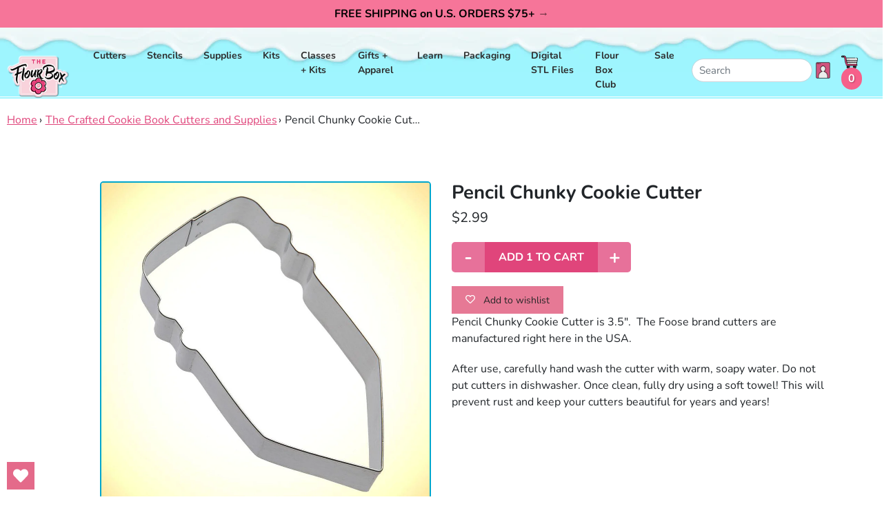

--- FILE ---
content_type: text/html; charset=utf-8
request_url: https://flourbox.com/collections/the-crafted-cookie-book-supplies/products/pencil-chunky-cookie-cutter
body_size: 29389
content:
<!doctype html>
<html class="no-js supports-no-cookies" lang="en">
<head>
  <meta charset="utf-8">
  <meta http-equiv="X-UA-Compatible" content="IE=edge">
  <meta name="viewport" content="width=device-width,initial-scale=1">
  <meta name="theme-color" content="#c4cdd5">
  <link rel="canonical" href="https://flourbox.com/products/pencil-chunky-cookie-cutter">
  <!-- <link href="https://fonts.googleapis.com/css?family=BioRhyme:300,400,700,800|Poppins:300,300i,400,400i,500,500i,600,700,800" rel="stylesheet"> --><link rel="shortcut icon" href="//flourbox.com/cdn/shop/files/FlourBox-Fav32x32_32x32.png?v=1753902254" type="image/png"><title>Pencil Chunky Cookie Cutter
&ndash; The Flour Box</title><meta name="description" content="Pencil Chunky Cookie Cutter is 3.5&quot;.  The Foose brand cutters are manufactured right here in the USA. ">


<meta property="og:site_name" content="The Flour Box">
<meta property="og:url" content="https://flourbox.com/products/pencil-chunky-cookie-cutter">
<meta property="og:title" content="Pencil Chunky Cookie Cutter">
<meta property="og:type" content="product">
<meta property="og:description" content="Pencil Chunky Cookie Cutter is 3.5&quot;.  The Foose brand cutters are manufactured right here in the USA. "><meta property="product:availability" content="instock">
  <meta property="product:price:amount" content="2.99">
  <meta property="product:price:currency" content="USD"><meta property="og:image" content="http://flourbox.com/cdn/shop/products/pencil.jpg?v=1595510131">
      <meta property="og:image:secure_url" content="https://flourbox.com/cdn/shop/products/pencil.jpg?v=1595510131">
      <meta property="og:image:width" content="1000">
      <meta property="og:image:height" content="1000">
      <meta property="og:image:alt" content="Pencil Chunky Cookie Cutter">

<meta name="twitter:site" content="@">
<meta name="twitter:card" content="summary_large_image">
<meta name="twitter:title" content="Pencil Chunky Cookie Cutter">
<meta name="twitter:description" content="Pencil Chunky Cookie Cutter is 3.5&quot;.  The Foose brand cutters are manufactured right here in the USA. ">

  <!-- 
<link type="text/css" href="//flourbox.com/cdn/shop/t/46/assets/layout.theme.css?v=29847097327357956841758737938?version=2.15" rel="stylesheet"><link type="text/css" href="//flourbox.com/cdn/shop/t/46/assets/layout.theme.styleLiquid.scss.css?v=75789508706063305271753925984" rel="stylesheet"> --><link href="//flourbox.com/cdn/shop/t/46/assets/theme.css?v=2.1.15.7&amp;v=140963675168558174961755704518" rel="stylesheet" type="text/css" media="all" /><style>
  @font-face {
  font-family: Nunito;
  font-weight: 700;
  font-style: normal;
  src: url("//flourbox.com/cdn/fonts/nunito/nunito_n7.37cf9b8cf43b3322f7e6e13ad2aad62ab5dc9109.woff2") format("woff2"),
       url("//flourbox.com/cdn/fonts/nunito/nunito_n7.45cfcfadc6630011252d54d5f5a2c7c98f60d5de.woff") format("woff");
}

  @font-face {
  font-family: Nunito;
  font-weight: 400;
  font-style: normal;
  src: url("//flourbox.com/cdn/fonts/nunito/nunito_n4.fc49103dc396b42cae9460289072d384b6c6eb63.woff2") format("woff2"),
       url("//flourbox.com/cdn/fonts/nunito/nunito_n4.5d26d13beeac3116db2479e64986cdeea4c8fbdd.woff") format("woff");
}

@font-face {
  font-family: Nunito;
  font-weight: 700;
  font-style: normal;
  src: url("//flourbox.com/cdn/fonts/nunito/nunito_n7.37cf9b8cf43b3322f7e6e13ad2aad62ab5dc9109.woff2") format("woff2"),
       url("//flourbox.com/cdn/fonts/nunito/nunito_n7.45cfcfadc6630011252d54d5f5a2c7c98f60d5de.woff") format("woff");
}

  @font-face {
  font-family: Nunito;
  font-weight: 700;
  font-style: italic;
  src: url("//flourbox.com/cdn/fonts/nunito/nunito_i7.3f8ba2027bc9ceb1b1764ecab15bae73f86c4632.woff2") format("woff2"),
       url("//flourbox.com/cdn/fonts/nunito/nunito_i7.82bfb5f86ec77ada3c9f660da22064c2e46e1469.woff") format("woff");
}


  :root {
    --color-accent: #c4cdd5;
    --color-body-text: #161d25;
    --color-main-background: #ffffff;
    --color-border: #849bb6;

    --font-heading: Nunito, sans-serif;
    --font-body: Nunito, sans-serif;
    --font-body-weight: 400;
    --font-body-style: normal;
    --font-body-bold-weight: 700;
  }
</style>


  <!-- Styles for Slick Carousel on CDN -->
  <link rel="stylesheet" type="text/css" href="//cdn.jsdelivr.net/npm/slick-carousel@1.8.1/slick/slick.css"/>
  <link rel="stylesheet" type="text/css" href="//cdn.jsdelivr.net/npm/slick-carousel@1.8.1/slick/slick-theme.css"/>

  <script>
    document.documentElement.className = document.documentElement.className.replace('no-js', '');

    window.theme = {
      strings: {
        addToCart: "Add to Cart",
        soldOut: "Sold Out",
        unavailable: "Unavailable"
      },
      moneyFormat: "${{amount}}"
    };

    
  </script>
  <script src="//ajax.googleapis.com/ajax/libs/jquery/1.9.0/jquery.js" type="text/javascript"></script>
  
<script type="text/javascript" src="//flourbox.com/cdn/shop/t/46/assets/theme-min.js?v=55513873097330815301753925951" defer="defer"></script>


  <link href="//flourbox.com/cdn/shop/t/46/assets/custom-fields.css?v=170964878729846089311753925842" rel="stylesheet" type="text/css" media="all" />
  <script src="//flourbox.com/cdn/shop/t/46/assets/custom-fields-widgets.js?v=160540944247093329111753925841" defer="defer"></script>
  <script>window.performance && window.performance.mark && window.performance.mark('shopify.content_for_header.start');</script><meta name="google-site-verification" content="1oqQ7_Z0Mr-4MUpsimzK9LPZB_a9c9zF9BY8HWy_XcY">
<meta id="shopify-digital-wallet" name="shopify-digital-wallet" content="/345812/digital_wallets/dialog">
<meta name="shopify-checkout-api-token" content="f6713f3febc6a59dd974546c788edd17">
<meta id="in-context-paypal-metadata" data-shop-id="345812" data-venmo-supported="false" data-environment="production" data-locale="en_US" data-paypal-v4="true" data-currency="USD">
<link rel="alternate" type="application/json+oembed" href="https://flourbox.com/products/pencil-chunky-cookie-cutter.oembed">
<script async="async" src="/checkouts/internal/preloads.js?locale=en-US"></script>
<link rel="preconnect" href="https://shop.app" crossorigin="anonymous">
<script async="async" src="https://shop.app/checkouts/internal/preloads.js?locale=en-US&shop_id=345812" crossorigin="anonymous"></script>
<script id="shopify-features" type="application/json">{"accessToken":"f6713f3febc6a59dd974546c788edd17","betas":["rich-media-storefront-analytics"],"domain":"flourbox.com","predictiveSearch":true,"shopId":345812,"locale":"en"}</script>
<script>var Shopify = Shopify || {};
Shopify.shop = "flourbox.myshopify.com";
Shopify.locale = "en";
Shopify.currency = {"active":"USD","rate":"1.0"};
Shopify.country = "US";
Shopify.theme = {"name":"Live-Flourbox-2.2.17-ADA-Compliant","id":179765084462,"schema_name":"Starter theme","schema_version":"1.0.0","theme_store_id":null,"role":"main"};
Shopify.theme.handle = "null";
Shopify.theme.style = {"id":null,"handle":null};
Shopify.cdnHost = "flourbox.com/cdn";
Shopify.routes = Shopify.routes || {};
Shopify.routes.root = "/";</script>
<script type="module">!function(o){(o.Shopify=o.Shopify||{}).modules=!0}(window);</script>
<script>!function(o){function n(){var o=[];function n(){o.push(Array.prototype.slice.apply(arguments))}return n.q=o,n}var t=o.Shopify=o.Shopify||{};t.loadFeatures=n(),t.autoloadFeatures=n()}(window);</script>
<script>
  window.ShopifyPay = window.ShopifyPay || {};
  window.ShopifyPay.apiHost = "shop.app\/pay";
  window.ShopifyPay.redirectState = null;
</script>
<script id="shop-js-analytics" type="application/json">{"pageType":"product"}</script>
<script defer="defer" async type="module" src="//flourbox.com/cdn/shopifycloud/shop-js/modules/v2/client.init-shop-cart-sync_BApSsMSl.en.esm.js"></script>
<script defer="defer" async type="module" src="//flourbox.com/cdn/shopifycloud/shop-js/modules/v2/chunk.common_CBoos6YZ.esm.js"></script>
<script type="module">
  await import("//flourbox.com/cdn/shopifycloud/shop-js/modules/v2/client.init-shop-cart-sync_BApSsMSl.en.esm.js");
await import("//flourbox.com/cdn/shopifycloud/shop-js/modules/v2/chunk.common_CBoos6YZ.esm.js");

  window.Shopify.SignInWithShop?.initShopCartSync?.({"fedCMEnabled":true,"windoidEnabled":true});

</script>
<script>
  window.Shopify = window.Shopify || {};
  if (!window.Shopify.featureAssets) window.Shopify.featureAssets = {};
  window.Shopify.featureAssets['shop-js'] = {"shop-cart-sync":["modules/v2/client.shop-cart-sync_DJczDl9f.en.esm.js","modules/v2/chunk.common_CBoos6YZ.esm.js"],"init-fed-cm":["modules/v2/client.init-fed-cm_BzwGC0Wi.en.esm.js","modules/v2/chunk.common_CBoos6YZ.esm.js"],"init-windoid":["modules/v2/client.init-windoid_BS26ThXS.en.esm.js","modules/v2/chunk.common_CBoos6YZ.esm.js"],"shop-cash-offers":["modules/v2/client.shop-cash-offers_DthCPNIO.en.esm.js","modules/v2/chunk.common_CBoos6YZ.esm.js","modules/v2/chunk.modal_Bu1hFZFC.esm.js"],"shop-button":["modules/v2/client.shop-button_D_JX508o.en.esm.js","modules/v2/chunk.common_CBoos6YZ.esm.js"],"init-shop-email-lookup-coordinator":["modules/v2/client.init-shop-email-lookup-coordinator_DFwWcvrS.en.esm.js","modules/v2/chunk.common_CBoos6YZ.esm.js"],"shop-toast-manager":["modules/v2/client.shop-toast-manager_tEhgP2F9.en.esm.js","modules/v2/chunk.common_CBoos6YZ.esm.js"],"shop-login-button":["modules/v2/client.shop-login-button_DwLgFT0K.en.esm.js","modules/v2/chunk.common_CBoos6YZ.esm.js","modules/v2/chunk.modal_Bu1hFZFC.esm.js"],"avatar":["modules/v2/client.avatar_BTnouDA3.en.esm.js"],"init-shop-cart-sync":["modules/v2/client.init-shop-cart-sync_BApSsMSl.en.esm.js","modules/v2/chunk.common_CBoos6YZ.esm.js"],"pay-button":["modules/v2/client.pay-button_BuNmcIr_.en.esm.js","modules/v2/chunk.common_CBoos6YZ.esm.js"],"init-shop-for-new-customer-accounts":["modules/v2/client.init-shop-for-new-customer-accounts_DrjXSI53.en.esm.js","modules/v2/client.shop-login-button_DwLgFT0K.en.esm.js","modules/v2/chunk.common_CBoos6YZ.esm.js","modules/v2/chunk.modal_Bu1hFZFC.esm.js"],"init-customer-accounts-sign-up":["modules/v2/client.init-customer-accounts-sign-up_TlVCiykN.en.esm.js","modules/v2/client.shop-login-button_DwLgFT0K.en.esm.js","modules/v2/chunk.common_CBoos6YZ.esm.js","modules/v2/chunk.modal_Bu1hFZFC.esm.js"],"shop-follow-button":["modules/v2/client.shop-follow-button_C5D3XtBb.en.esm.js","modules/v2/chunk.common_CBoos6YZ.esm.js","modules/v2/chunk.modal_Bu1hFZFC.esm.js"],"checkout-modal":["modules/v2/client.checkout-modal_8TC_1FUY.en.esm.js","modules/v2/chunk.common_CBoos6YZ.esm.js","modules/v2/chunk.modal_Bu1hFZFC.esm.js"],"init-customer-accounts":["modules/v2/client.init-customer-accounts_C0Oh2ljF.en.esm.js","modules/v2/client.shop-login-button_DwLgFT0K.en.esm.js","modules/v2/chunk.common_CBoos6YZ.esm.js","modules/v2/chunk.modal_Bu1hFZFC.esm.js"],"lead-capture":["modules/v2/client.lead-capture_Cq0gfm7I.en.esm.js","modules/v2/chunk.common_CBoos6YZ.esm.js","modules/v2/chunk.modal_Bu1hFZFC.esm.js"],"shop-login":["modules/v2/client.shop-login_BmtnoEUo.en.esm.js","modules/v2/chunk.common_CBoos6YZ.esm.js","modules/v2/chunk.modal_Bu1hFZFC.esm.js"],"payment-terms":["modules/v2/client.payment-terms_BHOWV7U_.en.esm.js","modules/v2/chunk.common_CBoos6YZ.esm.js","modules/v2/chunk.modal_Bu1hFZFC.esm.js"]};
</script>
<script>(function() {
  var isLoaded = false;
  function asyncLoad() {
    if (isLoaded) return;
    isLoaded = true;
    var urls = ["https:\/\/mpop.pxucdn.com\/apps.pixelunion.net\/scripts\/js\/countdown\/bundle.min.js?shop=flourbox.myshopify.com","https:\/\/static.rechargecdn.com\/assets\/js\/widget.min.js?shop=flourbox.myshopify.com","https:\/\/s3.amazonaws.com\/pixelpop\/usercontent\/scripts\/45f91da5-4147-4e69-afc0-d3b9e1a0d18c\/pixelpop.js?shop=flourbox.myshopify.com","https:\/\/storage.nfcube.com\/instafeed-dbd977a62d03df1034aa2dc9a94ff671.js?shop=flourbox.myshopify.com","https:\/\/app.popt.in\/pixel.js?id=7467d2c564ee2\u0026shop=flourbox.myshopify.com","https:\/\/app.popt.in\/pixel.js?id=7467d2c564ee2\u0026shop=flourbox.myshopify.com","https:\/\/app.popt.in\/pixel.js?id=7467d2c564ee2\u0026shop=flourbox.myshopify.com","https:\/\/wishlisthero-assets.revampco.com\/store-front\/bundle2.js?shop=flourbox.myshopify.com","https:\/\/wishlisthero-assets.revampco.com\/store-front\/bundle2.js?shop=flourbox.myshopify.com","\/\/backinstock.useamp.com\/widget\/17971_1767154524.js?category=bis\u0026v=6\u0026shop=flourbox.myshopify.com"];
    for (var i = 0; i < urls.length; i++) {
      var s = document.createElement('script');
      s.type = 'text/javascript';
      s.async = true;
      s.src = urls[i];
      var x = document.getElementsByTagName('script')[0];
      x.parentNode.insertBefore(s, x);
    }
  };
  if(window.attachEvent) {
    window.attachEvent('onload', asyncLoad);
  } else {
    window.addEventListener('load', asyncLoad, false);
  }
})();</script>
<script id="__st">var __st={"a":345812,"offset":-18000,"reqid":"9b90bc0e-a1ca-42be-810f-2b1da110aa68-1768881196","pageurl":"flourbox.com\/collections\/the-crafted-cookie-book-supplies\/products\/pencil-chunky-cookie-cutter","u":"8300a39fd0d5","p":"product","rtyp":"product","rid":4699472658516};</script>
<script>window.ShopifyPaypalV4VisibilityTracking = true;</script>
<script id="captcha-bootstrap">!function(){'use strict';const t='contact',e='account',n='new_comment',o=[[t,t],['blogs',n],['comments',n],[t,'customer']],c=[[e,'customer_login'],[e,'guest_login'],[e,'recover_customer_password'],[e,'create_customer']],r=t=>t.map((([t,e])=>`form[action*='/${t}']:not([data-nocaptcha='true']) input[name='form_type'][value='${e}']`)).join(','),a=t=>()=>t?[...document.querySelectorAll(t)].map((t=>t.form)):[];function s(){const t=[...o],e=r(t);return a(e)}const i='password',u='form_key',d=['recaptcha-v3-token','g-recaptcha-response','h-captcha-response',i],f=()=>{try{return window.sessionStorage}catch{return}},m='__shopify_v',_=t=>t.elements[u];function p(t,e,n=!1){try{const o=window.sessionStorage,c=JSON.parse(o.getItem(e)),{data:r}=function(t){const{data:e,action:n}=t;return t[m]||n?{data:e,action:n}:{data:t,action:n}}(c);for(const[e,n]of Object.entries(r))t.elements[e]&&(t.elements[e].value=n);n&&o.removeItem(e)}catch(o){console.error('form repopulation failed',{error:o})}}const l='form_type',E='cptcha';function T(t){t.dataset[E]=!0}const w=window,h=w.document,L='Shopify',v='ce_forms',y='captcha';let A=!1;((t,e)=>{const n=(g='f06e6c50-85a8-45c8-87d0-21a2b65856fe',I='https://cdn.shopify.com/shopifycloud/storefront-forms-hcaptcha/ce_storefront_forms_captcha_hcaptcha.v1.5.2.iife.js',D={infoText:'Protected by hCaptcha',privacyText:'Privacy',termsText:'Terms'},(t,e,n)=>{const o=w[L][v],c=o.bindForm;if(c)return c(t,g,e,D).then(n);var r;o.q.push([[t,g,e,D],n]),r=I,A||(h.body.append(Object.assign(h.createElement('script'),{id:'captcha-provider',async:!0,src:r})),A=!0)});var g,I,D;w[L]=w[L]||{},w[L][v]=w[L][v]||{},w[L][v].q=[],w[L][y]=w[L][y]||{},w[L][y].protect=function(t,e){n(t,void 0,e),T(t)},Object.freeze(w[L][y]),function(t,e,n,w,h,L){const[v,y,A,g]=function(t,e,n){const i=e?o:[],u=t?c:[],d=[...i,...u],f=r(d),m=r(i),_=r(d.filter((([t,e])=>n.includes(e))));return[a(f),a(m),a(_),s()]}(w,h,L),I=t=>{const e=t.target;return e instanceof HTMLFormElement?e:e&&e.form},D=t=>v().includes(t);t.addEventListener('submit',(t=>{const e=I(t);if(!e)return;const n=D(e)&&!e.dataset.hcaptchaBound&&!e.dataset.recaptchaBound,o=_(e),c=g().includes(e)&&(!o||!o.value);(n||c)&&t.preventDefault(),c&&!n&&(function(t){try{if(!f())return;!function(t){const e=f();if(!e)return;const n=_(t);if(!n)return;const o=n.value;o&&e.removeItem(o)}(t);const e=Array.from(Array(32),(()=>Math.random().toString(36)[2])).join('');!function(t,e){_(t)||t.append(Object.assign(document.createElement('input'),{type:'hidden',name:u})),t.elements[u].value=e}(t,e),function(t,e){const n=f();if(!n)return;const o=[...t.querySelectorAll(`input[type='${i}']`)].map((({name:t})=>t)),c=[...d,...o],r={};for(const[a,s]of new FormData(t).entries())c.includes(a)||(r[a]=s);n.setItem(e,JSON.stringify({[m]:1,action:t.action,data:r}))}(t,e)}catch(e){console.error('failed to persist form',e)}}(e),e.submit())}));const S=(t,e)=>{t&&!t.dataset[E]&&(n(t,e.some((e=>e===t))),T(t))};for(const o of['focusin','change'])t.addEventListener(o,(t=>{const e=I(t);D(e)&&S(e,y())}));const B=e.get('form_key'),M=e.get(l),P=B&&M;t.addEventListener('DOMContentLoaded',(()=>{const t=y();if(P)for(const e of t)e.elements[l].value===M&&p(e,B);[...new Set([...A(),...v().filter((t=>'true'===t.dataset.shopifyCaptcha))])].forEach((e=>S(e,t)))}))}(h,new URLSearchParams(w.location.search),n,t,e,['guest_login'])})(!0,!0)}();</script>
<script integrity="sha256-4kQ18oKyAcykRKYeNunJcIwy7WH5gtpwJnB7kiuLZ1E=" data-source-attribution="shopify.loadfeatures" defer="defer" src="//flourbox.com/cdn/shopifycloud/storefront/assets/storefront/load_feature-a0a9edcb.js" crossorigin="anonymous"></script>
<script crossorigin="anonymous" defer="defer" src="//flourbox.com/cdn/shopifycloud/storefront/assets/shopify_pay/storefront-65b4c6d7.js?v=20250812"></script>
<script data-source-attribution="shopify.dynamic_checkout.dynamic.init">var Shopify=Shopify||{};Shopify.PaymentButton=Shopify.PaymentButton||{isStorefrontPortableWallets:!0,init:function(){window.Shopify.PaymentButton.init=function(){};var t=document.createElement("script");t.src="https://flourbox.com/cdn/shopifycloud/portable-wallets/latest/portable-wallets.en.js",t.type="module",document.head.appendChild(t)}};
</script>
<script data-source-attribution="shopify.dynamic_checkout.buyer_consent">
  function portableWalletsHideBuyerConsent(e){var t=document.getElementById("shopify-buyer-consent"),n=document.getElementById("shopify-subscription-policy-button");t&&n&&(t.classList.add("hidden"),t.setAttribute("aria-hidden","true"),n.removeEventListener("click",e))}function portableWalletsShowBuyerConsent(e){var t=document.getElementById("shopify-buyer-consent"),n=document.getElementById("shopify-subscription-policy-button");t&&n&&(t.classList.remove("hidden"),t.removeAttribute("aria-hidden"),n.addEventListener("click",e))}window.Shopify?.PaymentButton&&(window.Shopify.PaymentButton.hideBuyerConsent=portableWalletsHideBuyerConsent,window.Shopify.PaymentButton.showBuyerConsent=portableWalletsShowBuyerConsent);
</script>
<script data-source-attribution="shopify.dynamic_checkout.cart.bootstrap">document.addEventListener("DOMContentLoaded",(function(){function t(){return document.querySelector("shopify-accelerated-checkout-cart, shopify-accelerated-checkout")}if(t())Shopify.PaymentButton.init();else{new MutationObserver((function(e,n){t()&&(Shopify.PaymentButton.init(),n.disconnect())})).observe(document.body,{childList:!0,subtree:!0})}}));
</script>
<script id='scb4127' type='text/javascript' async='' src='https://flourbox.com/cdn/shopifycloud/privacy-banner/storefront-banner.js'></script><link id="shopify-accelerated-checkout-styles" rel="stylesheet" media="screen" href="https://flourbox.com/cdn/shopifycloud/portable-wallets/latest/accelerated-checkout-backwards-compat.css" crossorigin="anonymous">
<style id="shopify-accelerated-checkout-cart">
        #shopify-buyer-consent {
  margin-top: 1em;
  display: inline-block;
  width: 100%;
}

#shopify-buyer-consent.hidden {
  display: none;
}

#shopify-subscription-policy-button {
  background: none;
  border: none;
  padding: 0;
  text-decoration: underline;
  font-size: inherit;
  cursor: pointer;
}

#shopify-subscription-policy-button::before {
  box-shadow: none;
}

      </style>

<script>window.performance && window.performance.mark && window.performance.mark('shopify.content_for_header.end');</script>
<!-- BEGIN app block: shopify://apps/wishlist-hero/blocks/app-embed/a9a5079b-59e8-47cb-b659-ecf1c60b9b72 -->


  <script type="application/json" id="WH-ProductJson-product-template">
    {"id":4699472658516,"title":"Pencil Chunky Cookie Cutter","handle":"pencil-chunky-cookie-cutter","description":"\u003cdiv\u003e\n\u003cspan\u003ePencil Chunky \u003c\/span\u003eCookie Cutter is 3.5\u003cspan\u003e\". \u003c\/span\u003e\u003cspan\u003e \u003c\/span\u003eThe Foose brand cutters are manufactured right here in the USA. \u003cbr\u003e\n\u003c\/div\u003e","published_at":"2020-07-23T09:16:13-04:00","created_at":"2020-07-23T09:14:39-04:00","vendor":"OTBP","type":"","tags":["book","school \u0026 grad","teacher","teacher appreciation","teachers","The Crafted Cookie"],"price":299,"price_min":299,"price_max":299,"available":true,"price_varies":false,"compare_at_price":0,"compare_at_price_min":0,"compare_at_price_max":0,"compare_at_price_varies":false,"variants":[{"id":32553379725396,"title":"Default Title","option1":"Default Title","option2":null,"option3":null,"sku":"CCCC204","requires_shipping":true,"taxable":true,"featured_image":null,"available":true,"name":"Pencil Chunky Cookie Cutter","public_title":null,"options":["Default Title"],"price":299,"weight":0,"compare_at_price":0,"inventory_quantity":11,"inventory_management":"shopify","inventory_policy":"deny","barcode":"","requires_selling_plan":false,"selling_plan_allocations":[]}],"images":["\/\/flourbox.com\/cdn\/shop\/products\/pencil.jpg?v=1595510131"],"featured_image":"\/\/flourbox.com\/cdn\/shop\/products\/pencil.jpg?v=1595510131","options":["Title"],"media":[{"alt":null,"id":7451571519572,"position":1,"preview_image":{"aspect_ratio":1.0,"height":1000,"width":1000,"src":"\/\/flourbox.com\/cdn\/shop\/products\/pencil.jpg?v=1595510131"},"aspect_ratio":1.0,"height":1000,"media_type":"image","src":"\/\/flourbox.com\/cdn\/shop\/products\/pencil.jpg?v=1595510131","width":1000}],"requires_selling_plan":false,"selling_plan_groups":[],"content":"\u003cdiv\u003e\n\u003cspan\u003ePencil Chunky \u003c\/span\u003eCookie Cutter is 3.5\u003cspan\u003e\". \u003c\/span\u003e\u003cspan\u003e \u003c\/span\u003eThe Foose brand cutters are manufactured right here in the USA. \u003cbr\u003e\n\u003c\/div\u003e"}
  </script>

<script type="text/javascript">
  
    window.wishlisthero_buttonProdPageClasses = [];
  
  
    window.wishlisthero_cartDotClasses = [];
  
</script>
<!-- BEGIN app snippet: extraStyles -->

<style>
  .wishlisthero-floating {
    position: absolute;
    top: 5px;
    z-index: 21;
    border-radius: 100%;
    width: fit-content;
    right: 5px;
    left: auto;
    &.wlh-left-btn {
      left: 5px !important;
      right: auto !important;
    }
    &.wlh-right-btn {
      right: 5px !important;
      left: auto !important;
    }
    
  }
  @media(min-width:1300px) {
    .product-item__link.product-item__image--margins .wishlisthero-floating, {
      
        left: 50% !important;
        margin-left: -295px;
      
    }
  }
  .MuiTypography-h1,.MuiTypography-h2,.MuiTypography-h3,.MuiTypography-h4,.MuiTypography-h5,.MuiTypography-h6,.MuiButton-root,.MuiCardHeader-title a {
    font-family: ,  !important;
  }
</style>






<!-- END app snippet -->
<!-- BEGIN app snippet: renderAssets -->

  <link rel="preload" href="https://cdn.shopify.com/extensions/019badc7-12fe-783e-9dfe-907190f91114/wishlist-hero-81/assets/default.css" as="style" onload="this.onload=null;this.rel='stylesheet'">
  <noscript><link href="//cdn.shopify.com/extensions/019badc7-12fe-783e-9dfe-907190f91114/wishlist-hero-81/assets/default.css" rel="stylesheet" type="text/css" media="all" /></noscript>
  <script defer src="https://cdn.shopify.com/extensions/019badc7-12fe-783e-9dfe-907190f91114/wishlist-hero-81/assets/default.js"></script>
<!-- END app snippet -->


<script type="text/javascript">
  try{
  
    var scr_bdl_path = "https://cdn.shopify.com/extensions/019badc7-12fe-783e-9dfe-907190f91114/wishlist-hero-81/assets/bundle2.js";
    window._wh_asset_path = scr_bdl_path.substring(0,scr_bdl_path.lastIndexOf("/")) + "/";
  

  }catch(e){ console.log(e)}
  try{

  
    window.WishListHero_setting = {"ButtonColor":"rgb(228, 106, 138)","IconColor":"rgba(255, 255, 255, 1)","IconType":"Heart","IconTypeNum":"1","ThrdParty_Trans_active":false,"ButtonTextBeforeAdding":"Add to wishlist","ButtonTextAfterAdding":"ADDED TO WISHLIST","AnimationAfterAddition":"Shake up and down","ButtonTextAddToCart":"ADD TO CART","ButtonTextOutOfStock":"OUT OF STOCK","ButtonTextAddAllToCart":"ADD ALL TO CART","ButtonTextRemoveAllToCart":"REMOVE ALL FROM WISHLIST","AddedProductNotificationText":"Product added to wishlist successfully","AddedProductToCartNotificationText":"Product added to cart successfully","ViewCartLinkText":"View Cart","SharePopup_TitleText":"Share My wishlist","SharePopup_shareBtnText":"Share wishlist","SharePopup_shareHederText":"Share on Social Networks","SharePopup_shareCopyText":"Or copy Wishlist link to share","SharePopup_shareCancelBtnText":"cancel","SharePopup_shareCopyBtnText":"copy","SharePopup_shareCopiedText":"Copied","SendEMailPopup_BtnText":"send email","SendEMailPopup_FromText":"Your Name","SendEMailPopup_ToText":"To email","SendEMailPopup_BodyText":"Note","SendEMailPopup_SendBtnText":"send","SendEMailPopup_SendNotificationText":"email sent successfully","SendEMailPopup_TitleText":"Send My Wislist via Email","AddProductMessageText":"Are you sure you want to add all items to cart ?","RemoveProductMessageText":"Are you sure you want to remove this item from your wishlist ?","RemoveAllProductMessageText":"Are you sure you want to remove all items from your wishlist ?","RemovedProductNotificationText":"Product removed from wishlist successfully","AddAllOutOfStockProductNotificationText":"There seems to have been an issue adding items to cart, please try again later","RemovePopupOkText":"ok","RemovePopup_HeaderText":"ARE YOU SURE?","ViewWishlistText":"View wishlist","EmptyWishlistText":"there are no items in this wishlist","BuyNowButtonText":"Buy Now","BuyNowButtonColor":"rgb(228, 106, 138)","BuyNowTextButtonColor":"rgb(0, 0, 0)","Wishlist_Title":"My Wishlist","WishlistHeaderTitleAlignment":"Left","WishlistProductImageSize":"Normal","PriceColor":"rgb(0, 122, 206)","HeaderFontSize":"30","HeaderColor":"","PriceFontSize":"18","ProductNameFontSize":"16","LaunchPointType":"floating_point","DisplayWishlistAs":"seprate_page","DisplayButtonAs":"button_with_icon","PopupSize":"md","ButtonUserConfirmationState":"skipped","ButtonColorAndStyleConfirmationState":"skipped","HideAddToCartButton":false,"NoRedirectAfterAddToCart":false,"DisableGuestCustomer":false,"LoginPopupContent":"Please login to save your wishlist across devices.","LoginPopupLoginBtnText":"Login","LoginPopupContentFontSize":"20","NotificationPopupPosition":"right","WishlistButtonTextColor":"rgba(14, 14, 14, 1)","EnableRemoveFromWishlistAfterAddButtonText":"Remove from wishlist","ShareNetworks":{"Facebook":true,"Twitter":true,"LinkedIn":true,"WhatsApp":true,"Pinterest":true,"Telegram":true,"Viber":true,"Reddit":true,"Email_Client":true,"VK":true,"OK":true,"Tumblr":true,"Livejournal":true,"Mailru":true,"Workplace":true,"Line":true},"_id":"68d3e24924f0502e33b6c348","ButtonFontSize":"16","DateFontSize":"16","EnableCollection":false,"EnableShare":true,"RemovePowerBy":true,"EnableFBPixel":true,"EnableGTagIntegration":true,"EnableKlaviyoOnsiteTracking":false,"DisapleApp":false,"FloatPointPossition":"bottom_left","HeartStateToggle":true,"HeaderMenuItemsIndicator":true,"EnableRemoveFromWishlistAfterAdd":true,"Shop":"flourbox.myshopify.com","shop":"flourbox.myshopify.com","Status":"Active","Plan":"GOLD"};
    if(typeof(window.WishListHero_setting_theme_override) != "undefined"){
                                                                                window.WishListHero_setting = {
                                                                                    ...window.WishListHero_setting,
                                                                                    ...window.WishListHero_setting_theme_override
                                                                                };
                                                                            }
                                                                            // Done

  
    if(window.WishListHero_setting){
    window.WishListHero_setting.disableAutomaticButtonAddition = true;
    }
  

  }catch(e){ console.error('Error loading config',e); }
</script>


  <script src="https://cdn.shopify.com/extensions/019badc7-12fe-783e-9dfe-907190f91114/wishlist-hero-81/assets/bundle2.js" defer></script>



<script type="text/javascript">
  if (!window.__wishlistHeroArriveScriptLoaded) {
    window.__wishlistHeroArriveScriptLoaded = true;
    function wh_loadScript(scriptUrl) {
      const script = document.createElement('script'); script.src = scriptUrl;
      document.body.appendChild(script);
      return new Promise((res, rej) => { script.onload = function () { res(); }; script.onerror = function () { rej(); } });
    }
  }
  document.addEventListener("DOMContentLoaded", () => {
      wh_loadScript('https://cdn.shopify.com/extensions/019badc7-12fe-783e-9dfe-907190f91114/wishlist-hero-81/assets/arrive.min.js').then(function () {
          document.arrive('.wishlist-hero-custom-button', function (wishlistButton) {
              var ev = new
                  CustomEvent('wishlist-hero-add-to-custom-element', { detail: wishlistButton }); document.dispatchEvent(ev);
          });
      });
  });
</script>


<!-- BEGIN app snippet: TransArray -->
<script>
  window.WLH_reload_translations = function() {
    let _wlh_res = {};
    if (window.WishListHero_setting && window.WishListHero_setting['ThrdParty_Trans_active']) {

      
        

        window.WishListHero_setting["ButtonTextBeforeAdding"] = "";
        _wlh_res["ButtonTextBeforeAdding"] = "";
        

        window.WishListHero_setting["ButtonTextAfterAdding"] = "";
        _wlh_res["ButtonTextAfterAdding"] = "";
        

        window.WishListHero_setting["ButtonTextAddToCart"] = "";
        _wlh_res["ButtonTextAddToCart"] = "";
        

        window.WishListHero_setting["ButtonTextOutOfStock"] = "";
        _wlh_res["ButtonTextOutOfStock"] = "";
        

        window.WishListHero_setting["ButtonTextAddAllToCart"] = "";
        _wlh_res["ButtonTextAddAllToCart"] = "";
        

        window.WishListHero_setting["ButtonTextRemoveAllToCart"] = "";
        _wlh_res["ButtonTextRemoveAllToCart"] = "";
        

        window.WishListHero_setting["AddedProductNotificationText"] = "";
        _wlh_res["AddedProductNotificationText"] = "";
        

        window.WishListHero_setting["AddedProductToCartNotificationText"] = "";
        _wlh_res["AddedProductToCartNotificationText"] = "";
        

        window.WishListHero_setting["ViewCartLinkText"] = "";
        _wlh_res["ViewCartLinkText"] = "";
        

        window.WishListHero_setting["SharePopup_TitleText"] = "";
        _wlh_res["SharePopup_TitleText"] = "";
        

        window.WishListHero_setting["SharePopup_shareBtnText"] = "";
        _wlh_res["SharePopup_shareBtnText"] = "";
        

        window.WishListHero_setting["SharePopup_shareHederText"] = "";
        _wlh_res["SharePopup_shareHederText"] = "";
        

        window.WishListHero_setting["SharePopup_shareCopyText"] = "";
        _wlh_res["SharePopup_shareCopyText"] = "";
        

        window.WishListHero_setting["SharePopup_shareCancelBtnText"] = "";
        _wlh_res["SharePopup_shareCancelBtnText"] = "";
        

        window.WishListHero_setting["SharePopup_shareCopyBtnText"] = "";
        _wlh_res["SharePopup_shareCopyBtnText"] = "";
        

        window.WishListHero_setting["SendEMailPopup_BtnText"] = "";
        _wlh_res["SendEMailPopup_BtnText"] = "";
        

        window.WishListHero_setting["SendEMailPopup_FromText"] = "";
        _wlh_res["SendEMailPopup_FromText"] = "";
        

        window.WishListHero_setting["SendEMailPopup_ToText"] = "";
        _wlh_res["SendEMailPopup_ToText"] = "";
        

        window.WishListHero_setting["SendEMailPopup_BodyText"] = "";
        _wlh_res["SendEMailPopup_BodyText"] = "";
        

        window.WishListHero_setting["SendEMailPopup_SendBtnText"] = "";
        _wlh_res["SendEMailPopup_SendBtnText"] = "";
        

        window.WishListHero_setting["SendEMailPopup_SendNotificationText"] = "";
        _wlh_res["SendEMailPopup_SendNotificationText"] = "";
        

        window.WishListHero_setting["SendEMailPopup_TitleText"] = "";
        _wlh_res["SendEMailPopup_TitleText"] = "";
        

        window.WishListHero_setting["AddProductMessageText"] = "";
        _wlh_res["AddProductMessageText"] = "";
        

        window.WishListHero_setting["RemoveProductMessageText"] = "";
        _wlh_res["RemoveProductMessageText"] = "";
        

        window.WishListHero_setting["RemoveAllProductMessageText"] = "";
        _wlh_res["RemoveAllProductMessageText"] = "";
        

        window.WishListHero_setting["RemovedProductNotificationText"] = "";
        _wlh_res["RemovedProductNotificationText"] = "";
        

        window.WishListHero_setting["AddAllOutOfStockProductNotificationText"] = "";
        _wlh_res["AddAllOutOfStockProductNotificationText"] = "";
        

        window.WishListHero_setting["RemovePopupOkText"] = "";
        _wlh_res["RemovePopupOkText"] = "";
        

        window.WishListHero_setting["RemovePopup_HeaderText"] = "";
        _wlh_res["RemovePopup_HeaderText"] = "";
        

        window.WishListHero_setting["ViewWishlistText"] = "";
        _wlh_res["ViewWishlistText"] = "";
        

        window.WishListHero_setting["EmptyWishlistText"] = "";
        _wlh_res["EmptyWishlistText"] = "";
        

        window.WishListHero_setting["BuyNowButtonText"] = "";
        _wlh_res["BuyNowButtonText"] = "";
        

        window.WishListHero_setting["Wishlist_Title"] = "";
        _wlh_res["Wishlist_Title"] = "";
        

        window.WishListHero_setting["LoginPopupContent"] = "";
        _wlh_res["LoginPopupContent"] = "";
        

        window.WishListHero_setting["LoginPopupLoginBtnText"] = "";
        _wlh_res["LoginPopupLoginBtnText"] = "";
        

        window.WishListHero_setting["EnableRemoveFromWishlistAfterAddButtonText"] = "";
        _wlh_res["EnableRemoveFromWishlistAfterAddButtonText"] = "";
        

        window.WishListHero_setting["LowStockEmailSubject"] = "";
        _wlh_res["LowStockEmailSubject"] = "";
        

        window.WishListHero_setting["OnSaleEmailSubject"] = "";
        _wlh_res["OnSaleEmailSubject"] = "";
        

        window.WishListHero_setting["SharePopup_shareCopiedText"] = "";
        _wlh_res["SharePopup_shareCopiedText"] = "";
    }
    return _wlh_res;
  }
  window.WLH_reload_translations();
</script><!-- END app snippet -->

<!-- END app block --><link href="https://monorail-edge.shopifysvc.com" rel="dns-prefetch">
<script>(function(){if ("sendBeacon" in navigator && "performance" in window) {try {var session_token_from_headers = performance.getEntriesByType('navigation')[0].serverTiming.find(x => x.name == '_s').description;} catch {var session_token_from_headers = undefined;}var session_cookie_matches = document.cookie.match(/_shopify_s=([^;]*)/);var session_token_from_cookie = session_cookie_matches && session_cookie_matches.length === 2 ? session_cookie_matches[1] : "";var session_token = session_token_from_headers || session_token_from_cookie || "";function handle_abandonment_event(e) {var entries = performance.getEntries().filter(function(entry) {return /monorail-edge.shopifysvc.com/.test(entry.name);});if (!window.abandonment_tracked && entries.length === 0) {window.abandonment_tracked = true;var currentMs = Date.now();var navigation_start = performance.timing.navigationStart;var payload = {shop_id: 345812,url: window.location.href,navigation_start,duration: currentMs - navigation_start,session_token,page_type: "product"};window.navigator.sendBeacon("https://monorail-edge.shopifysvc.com/v1/produce", JSON.stringify({schema_id: "online_store_buyer_site_abandonment/1.1",payload: payload,metadata: {event_created_at_ms: currentMs,event_sent_at_ms: currentMs}}));}}window.addEventListener('pagehide', handle_abandonment_event);}}());</script>
<script id="web-pixels-manager-setup">(function e(e,d,r,n,o){if(void 0===o&&(o={}),!Boolean(null===(a=null===(i=window.Shopify)||void 0===i?void 0:i.analytics)||void 0===a?void 0:a.replayQueue)){var i,a;window.Shopify=window.Shopify||{};var t=window.Shopify;t.analytics=t.analytics||{};var s=t.analytics;s.replayQueue=[],s.publish=function(e,d,r){return s.replayQueue.push([e,d,r]),!0};try{self.performance.mark("wpm:start")}catch(e){}var l=function(){var e={modern:/Edge?\/(1{2}[4-9]|1[2-9]\d|[2-9]\d{2}|\d{4,})\.\d+(\.\d+|)|Firefox\/(1{2}[4-9]|1[2-9]\d|[2-9]\d{2}|\d{4,})\.\d+(\.\d+|)|Chrom(ium|e)\/(9{2}|\d{3,})\.\d+(\.\d+|)|(Maci|X1{2}).+ Version\/(15\.\d+|(1[6-9]|[2-9]\d|\d{3,})\.\d+)([,.]\d+|)( \(\w+\)|)( Mobile\/\w+|) Safari\/|Chrome.+OPR\/(9{2}|\d{3,})\.\d+\.\d+|(CPU[ +]OS|iPhone[ +]OS|CPU[ +]iPhone|CPU IPhone OS|CPU iPad OS)[ +]+(15[._]\d+|(1[6-9]|[2-9]\d|\d{3,})[._]\d+)([._]\d+|)|Android:?[ /-](13[3-9]|1[4-9]\d|[2-9]\d{2}|\d{4,})(\.\d+|)(\.\d+|)|Android.+Firefox\/(13[5-9]|1[4-9]\d|[2-9]\d{2}|\d{4,})\.\d+(\.\d+|)|Android.+Chrom(ium|e)\/(13[3-9]|1[4-9]\d|[2-9]\d{2}|\d{4,})\.\d+(\.\d+|)|SamsungBrowser\/([2-9]\d|\d{3,})\.\d+/,legacy:/Edge?\/(1[6-9]|[2-9]\d|\d{3,})\.\d+(\.\d+|)|Firefox\/(5[4-9]|[6-9]\d|\d{3,})\.\d+(\.\d+|)|Chrom(ium|e)\/(5[1-9]|[6-9]\d|\d{3,})\.\d+(\.\d+|)([\d.]+$|.*Safari\/(?![\d.]+ Edge\/[\d.]+$))|(Maci|X1{2}).+ Version\/(10\.\d+|(1[1-9]|[2-9]\d|\d{3,})\.\d+)([,.]\d+|)( \(\w+\)|)( Mobile\/\w+|) Safari\/|Chrome.+OPR\/(3[89]|[4-9]\d|\d{3,})\.\d+\.\d+|(CPU[ +]OS|iPhone[ +]OS|CPU[ +]iPhone|CPU IPhone OS|CPU iPad OS)[ +]+(10[._]\d+|(1[1-9]|[2-9]\d|\d{3,})[._]\d+)([._]\d+|)|Android:?[ /-](13[3-9]|1[4-9]\d|[2-9]\d{2}|\d{4,})(\.\d+|)(\.\d+|)|Mobile Safari.+OPR\/([89]\d|\d{3,})\.\d+\.\d+|Android.+Firefox\/(13[5-9]|1[4-9]\d|[2-9]\d{2}|\d{4,})\.\d+(\.\d+|)|Android.+Chrom(ium|e)\/(13[3-9]|1[4-9]\d|[2-9]\d{2}|\d{4,})\.\d+(\.\d+|)|Android.+(UC? ?Browser|UCWEB|U3)[ /]?(15\.([5-9]|\d{2,})|(1[6-9]|[2-9]\d|\d{3,})\.\d+)\.\d+|SamsungBrowser\/(5\.\d+|([6-9]|\d{2,})\.\d+)|Android.+MQ{2}Browser\/(14(\.(9|\d{2,})|)|(1[5-9]|[2-9]\d|\d{3,})(\.\d+|))(\.\d+|)|K[Aa][Ii]OS\/(3\.\d+|([4-9]|\d{2,})\.\d+)(\.\d+|)/},d=e.modern,r=e.legacy,n=navigator.userAgent;return n.match(d)?"modern":n.match(r)?"legacy":"unknown"}(),u="modern"===l?"modern":"legacy",c=(null!=n?n:{modern:"",legacy:""})[u],f=function(e){return[e.baseUrl,"/wpm","/b",e.hashVersion,"modern"===e.buildTarget?"m":"l",".js"].join("")}({baseUrl:d,hashVersion:r,buildTarget:u}),m=function(e){var d=e.version,r=e.bundleTarget,n=e.surface,o=e.pageUrl,i=e.monorailEndpoint;return{emit:function(e){var a=e.status,t=e.errorMsg,s=(new Date).getTime(),l=JSON.stringify({metadata:{event_sent_at_ms:s},events:[{schema_id:"web_pixels_manager_load/3.1",payload:{version:d,bundle_target:r,page_url:o,status:a,surface:n,error_msg:t},metadata:{event_created_at_ms:s}}]});if(!i)return console&&console.warn&&console.warn("[Web Pixels Manager] No Monorail endpoint provided, skipping logging."),!1;try{return self.navigator.sendBeacon.bind(self.navigator)(i,l)}catch(e){}var u=new XMLHttpRequest;try{return u.open("POST",i,!0),u.setRequestHeader("Content-Type","text/plain"),u.send(l),!0}catch(e){return console&&console.warn&&console.warn("[Web Pixels Manager] Got an unhandled error while logging to Monorail."),!1}}}}({version:r,bundleTarget:l,surface:e.surface,pageUrl:self.location.href,monorailEndpoint:e.monorailEndpoint});try{o.browserTarget=l,function(e){var d=e.src,r=e.async,n=void 0===r||r,o=e.onload,i=e.onerror,a=e.sri,t=e.scriptDataAttributes,s=void 0===t?{}:t,l=document.createElement("script"),u=document.querySelector("head"),c=document.querySelector("body");if(l.async=n,l.src=d,a&&(l.integrity=a,l.crossOrigin="anonymous"),s)for(var f in s)if(Object.prototype.hasOwnProperty.call(s,f))try{l.dataset[f]=s[f]}catch(e){}if(o&&l.addEventListener("load",o),i&&l.addEventListener("error",i),u)u.appendChild(l);else{if(!c)throw new Error("Did not find a head or body element to append the script");c.appendChild(l)}}({src:f,async:!0,onload:function(){if(!function(){var e,d;return Boolean(null===(d=null===(e=window.Shopify)||void 0===e?void 0:e.analytics)||void 0===d?void 0:d.initialized)}()){var d=window.webPixelsManager.init(e)||void 0;if(d){var r=window.Shopify.analytics;r.replayQueue.forEach((function(e){var r=e[0],n=e[1],o=e[2];d.publishCustomEvent(r,n,o)})),r.replayQueue=[],r.publish=d.publishCustomEvent,r.visitor=d.visitor,r.initialized=!0}}},onerror:function(){return m.emit({status:"failed",errorMsg:"".concat(f," has failed to load")})},sri:function(e){var d=/^sha384-[A-Za-z0-9+/=]+$/;return"string"==typeof e&&d.test(e)}(c)?c:"",scriptDataAttributes:o}),m.emit({status:"loading"})}catch(e){m.emit({status:"failed",errorMsg:(null==e?void 0:e.message)||"Unknown error"})}}})({shopId: 345812,storefrontBaseUrl: "https://flourbox.com",extensionsBaseUrl: "https://extensions.shopifycdn.com/cdn/shopifycloud/web-pixels-manager",monorailEndpoint: "https://monorail-edge.shopifysvc.com/unstable/produce_batch",surface: "storefront-renderer",enabledBetaFlags: ["2dca8a86"],webPixelsConfigList: [{"id":"965116206","configuration":"{\"config\":\"{\\\"google_tag_ids\\\":[\\\"AW-1026784055\\\",\\\"GT-MQXZXWKW\\\",\\\"G-DRVWE2ZV6Z\\\"],\\\"target_country\\\":\\\"US\\\",\\\"gtag_events\\\":[{\\\"type\\\":\\\"begin_checkout\\\",\\\"action_label\\\":\\\"AW-1026784055\\\/vtKyCPmfg_EZELf2zekD\\\"},{\\\"type\\\":\\\"search\\\",\\\"action_label\\\":\\\"AW-1026784055\\\/bCA5CPOfg_EZELf2zekD\\\"},{\\\"type\\\":\\\"view_item\\\",\\\"action_label\\\":[\\\"AW-1026784055\\\/gOsRCPCfg_EZELf2zekD\\\",\\\"MC-CVY7KSEGXV\\\"]},{\\\"type\\\":\\\"purchase\\\",\\\"action_label\\\":[\\\"AW-1026784055\\\/UAQFCOqfg_EZELf2zekD\\\",\\\"MC-CVY7KSEGXV\\\"]},{\\\"type\\\":\\\"page_view\\\",\\\"action_label\\\":[\\\"AW-1026784055\\\/jVgPCO2fg_EZELf2zekD\\\",\\\"MC-CVY7KSEGXV\\\"]},{\\\"type\\\":\\\"add_payment_info\\\",\\\"action_label\\\":\\\"AW-1026784055\\\/5y9LCPyfg_EZELf2zekD\\\"},{\\\"type\\\":\\\"add_to_cart\\\",\\\"action_label\\\":\\\"AW-1026784055\\\/0IkcCPafg_EZELf2zekD\\\"}],\\\"enable_monitoring_mode\\\":false}\"}","eventPayloadVersion":"v1","runtimeContext":"OPEN","scriptVersion":"b2a88bafab3e21179ed38636efcd8a93","type":"APP","apiClientId":1780363,"privacyPurposes":[],"dataSharingAdjustments":{"protectedCustomerApprovalScopes":["read_customer_address","read_customer_email","read_customer_name","read_customer_personal_data","read_customer_phone"]}},{"id":"shopify-app-pixel","configuration":"{}","eventPayloadVersion":"v1","runtimeContext":"STRICT","scriptVersion":"0450","apiClientId":"shopify-pixel","type":"APP","privacyPurposes":["ANALYTICS","MARKETING"]},{"id":"shopify-custom-pixel","eventPayloadVersion":"v1","runtimeContext":"LAX","scriptVersion":"0450","apiClientId":"shopify-pixel","type":"CUSTOM","privacyPurposes":["ANALYTICS","MARKETING"]}],isMerchantRequest: false,initData: {"shop":{"name":"The Flour Box","paymentSettings":{"currencyCode":"USD"},"myshopifyDomain":"flourbox.myshopify.com","countryCode":"US","storefrontUrl":"https:\/\/flourbox.com"},"customer":null,"cart":null,"checkout":null,"productVariants":[{"price":{"amount":2.99,"currencyCode":"USD"},"product":{"title":"Pencil Chunky Cookie Cutter","vendor":"OTBP","id":"4699472658516","untranslatedTitle":"Pencil Chunky Cookie Cutter","url":"\/products\/pencil-chunky-cookie-cutter","type":""},"id":"32553379725396","image":{"src":"\/\/flourbox.com\/cdn\/shop\/products\/pencil.jpg?v=1595510131"},"sku":"CCCC204","title":"Default Title","untranslatedTitle":"Default Title"}],"purchasingCompany":null},},"https://flourbox.com/cdn","fcfee988w5aeb613cpc8e4bc33m6693e112",{"modern":"","legacy":""},{"shopId":"345812","storefrontBaseUrl":"https:\/\/flourbox.com","extensionBaseUrl":"https:\/\/extensions.shopifycdn.com\/cdn\/shopifycloud\/web-pixels-manager","surface":"storefront-renderer","enabledBetaFlags":"[\"2dca8a86\"]","isMerchantRequest":"false","hashVersion":"fcfee988w5aeb613cpc8e4bc33m6693e112","publish":"custom","events":"[[\"page_viewed\",{}],[\"product_viewed\",{\"productVariant\":{\"price\":{\"amount\":2.99,\"currencyCode\":\"USD\"},\"product\":{\"title\":\"Pencil Chunky Cookie Cutter\",\"vendor\":\"OTBP\",\"id\":\"4699472658516\",\"untranslatedTitle\":\"Pencil Chunky Cookie Cutter\",\"url\":\"\/products\/pencil-chunky-cookie-cutter\",\"type\":\"\"},\"id\":\"32553379725396\",\"image\":{\"src\":\"\/\/flourbox.com\/cdn\/shop\/products\/pencil.jpg?v=1595510131\"},\"sku\":\"CCCC204\",\"title\":\"Default Title\",\"untranslatedTitle\":\"Default Title\"}}]]"});</script><script>
  window.ShopifyAnalytics = window.ShopifyAnalytics || {};
  window.ShopifyAnalytics.meta = window.ShopifyAnalytics.meta || {};
  window.ShopifyAnalytics.meta.currency = 'USD';
  var meta = {"product":{"id":4699472658516,"gid":"gid:\/\/shopify\/Product\/4699472658516","vendor":"OTBP","type":"","handle":"pencil-chunky-cookie-cutter","variants":[{"id":32553379725396,"price":299,"name":"Pencil Chunky Cookie Cutter","public_title":null,"sku":"CCCC204"}],"remote":false},"page":{"pageType":"product","resourceType":"product","resourceId":4699472658516,"requestId":"9b90bc0e-a1ca-42be-810f-2b1da110aa68-1768881196"}};
  for (var attr in meta) {
    window.ShopifyAnalytics.meta[attr] = meta[attr];
  }
</script>
<script class="analytics">
  (function () {
    var customDocumentWrite = function(content) {
      var jquery = null;

      if (window.jQuery) {
        jquery = window.jQuery;
      } else if (window.Checkout && window.Checkout.$) {
        jquery = window.Checkout.$;
      }

      if (jquery) {
        jquery('body').append(content);
      }
    };

    var hasLoggedConversion = function(token) {
      if (token) {
        return document.cookie.indexOf('loggedConversion=' + token) !== -1;
      }
      return false;
    }

    var setCookieIfConversion = function(token) {
      if (token) {
        var twoMonthsFromNow = new Date(Date.now());
        twoMonthsFromNow.setMonth(twoMonthsFromNow.getMonth() + 2);

        document.cookie = 'loggedConversion=' + token + '; expires=' + twoMonthsFromNow;
      }
    }

    var trekkie = window.ShopifyAnalytics.lib = window.trekkie = window.trekkie || [];
    if (trekkie.integrations) {
      return;
    }
    trekkie.methods = [
      'identify',
      'page',
      'ready',
      'track',
      'trackForm',
      'trackLink'
    ];
    trekkie.factory = function(method) {
      return function() {
        var args = Array.prototype.slice.call(arguments);
        args.unshift(method);
        trekkie.push(args);
        return trekkie;
      };
    };
    for (var i = 0; i < trekkie.methods.length; i++) {
      var key = trekkie.methods[i];
      trekkie[key] = trekkie.factory(key);
    }
    trekkie.load = function(config) {
      trekkie.config = config || {};
      trekkie.config.initialDocumentCookie = document.cookie;
      var first = document.getElementsByTagName('script')[0];
      var script = document.createElement('script');
      script.type = 'text/javascript';
      script.onerror = function(e) {
        var scriptFallback = document.createElement('script');
        scriptFallback.type = 'text/javascript';
        scriptFallback.onerror = function(error) {
                var Monorail = {
      produce: function produce(monorailDomain, schemaId, payload) {
        var currentMs = new Date().getTime();
        var event = {
          schema_id: schemaId,
          payload: payload,
          metadata: {
            event_created_at_ms: currentMs,
            event_sent_at_ms: currentMs
          }
        };
        return Monorail.sendRequest("https://" + monorailDomain + "/v1/produce", JSON.stringify(event));
      },
      sendRequest: function sendRequest(endpointUrl, payload) {
        // Try the sendBeacon API
        if (window && window.navigator && typeof window.navigator.sendBeacon === 'function' && typeof window.Blob === 'function' && !Monorail.isIos12()) {
          var blobData = new window.Blob([payload], {
            type: 'text/plain'
          });

          if (window.navigator.sendBeacon(endpointUrl, blobData)) {
            return true;
          } // sendBeacon was not successful

        } // XHR beacon

        var xhr = new XMLHttpRequest();

        try {
          xhr.open('POST', endpointUrl);
          xhr.setRequestHeader('Content-Type', 'text/plain');
          xhr.send(payload);
        } catch (e) {
          console.log(e);
        }

        return false;
      },
      isIos12: function isIos12() {
        return window.navigator.userAgent.lastIndexOf('iPhone; CPU iPhone OS 12_') !== -1 || window.navigator.userAgent.lastIndexOf('iPad; CPU OS 12_') !== -1;
      }
    };
    Monorail.produce('monorail-edge.shopifysvc.com',
      'trekkie_storefront_load_errors/1.1',
      {shop_id: 345812,
      theme_id: 179765084462,
      app_name: "storefront",
      context_url: window.location.href,
      source_url: "//flourbox.com/cdn/s/trekkie.storefront.cd680fe47e6c39ca5d5df5f0a32d569bc48c0f27.min.js"});

        };
        scriptFallback.async = true;
        scriptFallback.src = '//flourbox.com/cdn/s/trekkie.storefront.cd680fe47e6c39ca5d5df5f0a32d569bc48c0f27.min.js';
        first.parentNode.insertBefore(scriptFallback, first);
      };
      script.async = true;
      script.src = '//flourbox.com/cdn/s/trekkie.storefront.cd680fe47e6c39ca5d5df5f0a32d569bc48c0f27.min.js';
      first.parentNode.insertBefore(script, first);
    };
    trekkie.load(
      {"Trekkie":{"appName":"storefront","development":false,"defaultAttributes":{"shopId":345812,"isMerchantRequest":null,"themeId":179765084462,"themeCityHash":"1089422759680024064","contentLanguage":"en","currency":"USD","eventMetadataId":"58212db9-9a43-4719-a7a7-50366be7e5ef"},"isServerSideCookieWritingEnabled":true,"monorailRegion":"shop_domain","enabledBetaFlags":["65f19447"]},"Session Attribution":{},"S2S":{"facebookCapiEnabled":false,"source":"trekkie-storefront-renderer","apiClientId":580111}}
    );

    var loaded = false;
    trekkie.ready(function() {
      if (loaded) return;
      loaded = true;

      window.ShopifyAnalytics.lib = window.trekkie;

      var originalDocumentWrite = document.write;
      document.write = customDocumentWrite;
      try { window.ShopifyAnalytics.merchantGoogleAnalytics.call(this); } catch(error) {};
      document.write = originalDocumentWrite;

      window.ShopifyAnalytics.lib.page(null,{"pageType":"product","resourceType":"product","resourceId":4699472658516,"requestId":"9b90bc0e-a1ca-42be-810f-2b1da110aa68-1768881196","shopifyEmitted":true});

      var match = window.location.pathname.match(/checkouts\/(.+)\/(thank_you|post_purchase)/)
      var token = match? match[1]: undefined;
      if (!hasLoggedConversion(token)) {
        setCookieIfConversion(token);
        window.ShopifyAnalytics.lib.track("Viewed Product",{"currency":"USD","variantId":32553379725396,"productId":4699472658516,"productGid":"gid:\/\/shopify\/Product\/4699472658516","name":"Pencil Chunky Cookie Cutter","price":"2.99","sku":"CCCC204","brand":"OTBP","variant":null,"category":"","nonInteraction":true,"remote":false},undefined,undefined,{"shopifyEmitted":true});
      window.ShopifyAnalytics.lib.track("monorail:\/\/trekkie_storefront_viewed_product\/1.1",{"currency":"USD","variantId":32553379725396,"productId":4699472658516,"productGid":"gid:\/\/shopify\/Product\/4699472658516","name":"Pencil Chunky Cookie Cutter","price":"2.99","sku":"CCCC204","brand":"OTBP","variant":null,"category":"","nonInteraction":true,"remote":false,"referer":"https:\/\/flourbox.com\/collections\/the-crafted-cookie-book-supplies\/products\/pencil-chunky-cookie-cutter"});
      }
    });


        var eventsListenerScript = document.createElement('script');
        eventsListenerScript.async = true;
        eventsListenerScript.src = "//flourbox.com/cdn/shopifycloud/storefront/assets/shop_events_listener-3da45d37.js";
        document.getElementsByTagName('head')[0].appendChild(eventsListenerScript);

})();</script>
<script
  defer
  src="https://flourbox.com/cdn/shopifycloud/perf-kit/shopify-perf-kit-3.0.4.min.js"
  data-application="storefront-renderer"
  data-shop-id="345812"
  data-render-region="gcp-us-central1"
  data-page-type="product"
  data-theme-instance-id="179765084462"
  data-theme-name="Starter theme"
  data-theme-version="1.0.0"
  data-monorail-region="shop_domain"
  data-resource-timing-sampling-rate="10"
  data-shs="true"
  data-shs-beacon="true"
  data-shs-export-with-fetch="true"
  data-shs-logs-sample-rate="1"
  data-shs-beacon-endpoint="https://flourbox.com/api/collect"
></script>
</head>
<body id="pencil-chunky-cookie-cutter" class="template-product"><svg class="defs-only" style="position:absolute; height:0; width:0; left:-100;" role="presentation">
    <filter id="blue-tint" color-interpolation-filters="sRGB"
          x="0" y="0" height="100%" width="100%">
    <feColorMatrix type="matrix"
      values="0.13 0 0 0  0.09
              0.44 0 0 0  0.31
              0.49 0 0 0  0.35
                0  0 0 1  0" />
  </filter>
  </svg>
  <a class="in-page-link visually-hidden skip-link" href="#MainContent">Skip to content</a>

  <div id="shopify-section-header" class="shopify-section"><header>
  <style>
  /* Hide the dropdown button initially */
/* Hide the dropdown button visually but keep it accessible */
.visually-hidden {
  position: absolute !important;
  width: 1px !important;
  height: 1px !important;
  padding: 0 !important;
  margin: -1px !important;
  overflow: hidden !important;
  clip: rect(0, 0, 0, 0) !important;
  border: 0 !important;
}

/* Make the button visible when focused (keyboard users) */
.dropdown-toggle-btn:focus {
  position: static !important; 
  width: auto !important;
  height: auto !important;
  overflow: visible !important;
  white-space: normal !important;
}

/* 🔽 Tighten the whole header section */
  section[data-section-type="header"] {
    margin-bottom: 0;
  }

  /* 🔽 If Shopify wrapped this as #shopify-section-header, shrink that */
  [id^="shopify-section-header"] {
    min-height: 40px !important;  /* instead of ~62px */
    height: auto !important;
  }

  /* 🔽 Reduce the body push offset created by the announcement bar script */
  body.pushed-110 {
    padding-top: 62px !important; /* or smaller if you want less gap */
  }
  </style>
<section data-section-id="header" data-section-type="header">
  
    
      <script type="text/javascript">
          jQuery(document).ready(function(){
            jQuery('body').addClass("pushed-110");
          });
      </script>
    
   <div class="announcement"><a class="announcement__link" href="https://flourbox.com/collections/featured-collection-1" aria-label="Homepage Announcement may open in a new tab.">
            FREE SHIPPING on U.S. ORDERS $75+ <span class="announcement__link-indicator">&#8594;</span>
          </a></div><button id="menu-toggle" class="navbar-toggler" aria-controls="mainNav" aria-expanded="false" aria-label="Toggle navigation">
  <span class="navbar-toggler-icon"></span>
</button><nav id="mainNav" class="navbar navbar-expand-xl navbar-light bg-light fixed-top shifted shift-down" role="navigation" aria-hidden="true">
    <a class="navbar-brand" href="/">
      
        
        <img src="//flourbox.com/cdn/shop/files/FB-logo_111eec12-073a-4ab9-b7df-73bfca7863ab_250x.png?v=1614337515"
            srcset="//flourbox.com/cdn/shop/files/FB-logo_111eec12-073a-4ab9-b7df-73bfca7863ab_250x.png?v=1614337515 1x, //flourbox.com/cdn/shop/files/FB-logo_111eec12-073a-4ab9-b7df-73bfca7863ab_250x@2x.png?v=1614337515 2x"
            alt="The Flour Box">
      
    </a>
    
    <button class="navbar-toggler order-4" type="button" data-toggle="collapse" data-target="#navbarSupportedContent" aria-controls="navbarSupportedContent" aria-expanded="false" aria-label="Toggle navigation">
      <!-- <button class="navbar-toggler" type="button" aria-controls="navbarSupportedContent" aria-expanded="false" aria-label="Toggle navigation"> -->
      <span class="navbar-toggler-icon"></span>
    </button>
    <div class="collapse navbar-collapse" id="navbarSupportedContent">
      <ul class="navbar-nav mr-auto">
          
  
    <li class="nav-item dropdown">
      <!-- Top-Level Navigation Link -->
      <a href="/collections/cutters" class="nav-link">
        Cutters
      </a>

      <!-- Dropdown Toggle Button for Accessibility -->
      <button class="dropdown-toggle-btn visually-hidden" 
        aria-expanded="false" 
        aria-controls="dropdown-1" 
        aria-label="Expand Cutters menu">
  ▼
</button>

      <!-- Dropdown Menu -->
      <div class="dropdown-menu" id="dropdown-1" aria-hidden="true">
        <div class="dropdown-menu-inner">
          
            <a class="dropdown-item" href="/products/gift-card">Gift Cards</a>
          
            <a class="dropdown-item" href="/collections/bundles">Bundles (Save 10%)</a>
          
            <a class="dropdown-item" href="/collections/cutters/PROMO">Flour Box Cutters</a>
          
            <a class="dropdown-item" href="/collections/cutters/new">New</a>
          
            <a class="dropdown-item" href="/collections/cutters/animal">Animals</a>
          
            <a class="dropdown-item" href="/collections/cutters/baby">Baby</a>
          
            <a class="dropdown-item" href="/collections/cutters/birthday">Birthday</a>
          
            <a class="dropdown-item" href="/collections/cutters/boys">Boys</a>
          
            <a class="dropdown-item" href="/collections/cutters/character">Characters</a>
          
            <a class="dropdown-item" href="/collections/cutters/christmas">Christmas</a>
          
            <a class="dropdown-item" href="/collections/cutters/easter">Easter</a>
          
            <a class="dropdown-item" href="/collections/cutters/faith">Faith</a>
          
            <a class="dropdown-item" href="/collections/cutters/fall">Fall</a>
          
            <a class="dropdown-item" href="/collections/cutters/fathers-day">Father's Day</a>
          
            <a class="dropdown-item" href="/collections/cutters/flowers">Flowers</a>
          
            <a class="dropdown-item" href="/collections/cutters/food-drinks">Food & Drinks</a>
          
            <a class="dropdown-item" href="/collections/cutters/girls">Girls</a>
          
            <a class="dropdown-item" href="/collections/cutters/halloween">Halloween</a>
          
            <a class="dropdown-item" href="/collections/cutters/letters-numbers">Letters & Numbers</a>
          
            <a class="dropdown-item" href="/collections/cutters/mardi-gras">Mardis Gras</a>
          
            <a class="dropdown-item" href="/collections/cutters/minis">Minis</a>
          
            <a class="dropdown-item" href="/collections/cutters/mothers-day">Mother's Day</a>
          
            <a class="dropdown-item" href="/collections/cutters/occupations">Occupations</a>
          
            <a class="dropdown-item" href="/collections/cutters/patriotic">Patriotic</a>
          
            <a class="dropdown-item" href="/collections/cutters/school-grads">School & Grad</a>
          
            <a class="dropdown-item" href="/collections/cutters/shapes-&-patterns">Shapes & Patterns</a>
          
            <a class="dropdown-item" href="/collections/cutters/sports">Sports</a>
          
            <a class="dropdown-item" href="/collections/cutters/spring">Spring</a>
          
            <a class="dropdown-item" href="/collections/cutters/st-patricks-day">St Patrick's Day</a>
          
            <a class="dropdown-item" href="/collections/cutters/summer">Summer</a>
          
            <a class="dropdown-item" href="/collections/cutters/thanksgiving">Thanksgiving</a>
          
            <a class="dropdown-item" href="/collections/cutters/transportation">Transportation</a>
          
            <a class="dropdown-item" href="/collections/cutters/trendy">Trendy</a>
          
            <a class="dropdown-item" href="/collections/cutters/valentines-day">Valentine's Day</a>
          
            <a class="dropdown-item" href="/collections/cutters/wedding">Wedding</a>
          
            <a class="dropdown-item" href="/collections/cutters/winter">Winter</a>
          
            <a class="dropdown-item" href="/collections/cutters/Cutter-&-Stencil-Sets">Cutter & Stencil Sets</a>
          
            <a class="dropdown-item" href="/collections/sale">Sale</a>
          
        </div>
      </div>
    </li>
  

  
    <li class="nav-item dropdown">
      <!-- Top-Level Navigation Link -->
      <a href="/collections/stencils" class="nav-link">
        Stencils
      </a>

      <!-- Dropdown Toggle Button for Accessibility -->
      <button class="dropdown-toggle-btn visually-hidden" 
        aria-expanded="false" 
        aria-controls="dropdown-2" 
        aria-label="Expand Stencils menu">
  ▼
</button>

      <!-- Dropdown Menu -->
      <div class="dropdown-menu" id="dropdown-2" aria-hidden="true">
        <div class="dropdown-menu-inner">
          
            <a class="dropdown-item" href="/products/gift-card">Gift Cards</a>
          
            <a class="dropdown-item" href="/collections/stencils/new">New</a>
          
            <a class="dropdown-item" href="/collections/stencils/animal">Animals</a>
          
            <a class="dropdown-item" href="/collections/stencils/baby">Baby</a>
          
            <a class="dropdown-item" href="/collections/stencils/birthday">Birthday</a>
          
            <a class="dropdown-item" href="/collections/stencils/boys">Boys</a>
          
            <a class="dropdown-item" href="/collections/stencils/christmas">Christmas</a>
          
            <a class="dropdown-item" href="/collections/stencils/collegiate">Collegiate</a>
          
            <a class="dropdown-item" href="/collections/stencils/decorating-tools">Decorating Tools</a>
          
            <a class="dropdown-item" href="/collections/stencils/designer-patterns">Designer Patterns</a>
          
            <a class="dropdown-item" href="/collections/stencils/easter">Easter</a>
          
            <a class="dropdown-item" href="/collections/stencils/faith">Faith</a>
          
            <a class="dropdown-item" href="/collections/stencils/fall">Fall</a>
          
            <a class="dropdown-item" href="/collections/stencils/fathers-day">Father's Day</a>
          
            <a class="dropdown-item" href="/collections/stencils/flowers">Flowers</a>
          
            <a class="dropdown-item" href="/collections/stencils/food-drinks">Food & Drinks</a>
          
            <a class="dropdown-item" href="/collections/stencils/girls">Girls</a>
          
            <a class="dropdown-item" href="/collections/stencils/halloween">Halloween</a>
          
            <a class="dropdown-item" href="/collections/stencils/mothers-day">Mother's Day</a>
          
            <a class="dropdown-item" href="/collections/stencils/paint-your-own-pyo">Paint Your Own</a>
          
            <a class="dropdown-item" href="/collections/stencils/patriotic">Patriotic</a>
          
            <a class="dropdown-item" href="/collections/stencils/saying">Saying</a>
          
            <a class="dropdown-item" href="/collections/stencils/school-grads">School & Grad</a>
          
            <a class="dropdown-item" href="/collections/stencils/sports">Sports</a>
          
            <a class="dropdown-item" href="/collections/stencils/spring">Spring</a>
          
            <a class="dropdown-item" href="/collections/sprinkle-stencil/sprinkle-stencil">Sprinkle Stencils</a>
          
            <a class="dropdown-item" href="/collections/stencils/st-patricks-day">St Patrick's Day</a>
          
            <a class="dropdown-item" href="/collections/stencils/summer">Summer</a>
          
            <a class="dropdown-item" href="/collections/stencils/thanksgiving">Thanksgiving</a>
          
            <a class="dropdown-item" href="/collections/stencils/trendy">Trendy</a>
          
            <a class="dropdown-item" href="/collections/stencils/valentines-day">Valentine's Day</a>
          
            <a class="dropdown-item" href="/collections/stencils/wedding">Wedding</a>
          
            <a class="dropdown-item" href="/collections/stencils/winter">Winter</a>
          
            <a class="dropdown-item" href="/collections/cutter-stencil-sets">Cutter & Stencil Sets</a>
          
            <a class="dropdown-item" href="/collections/sale">Sale</a>
          
        </div>
      </div>
    </li>
  

  
    <li class="nav-item dropdown">
      <!-- Top-Level Navigation Link -->
      <a href="/collections/supplies" class="nav-link">
        Supplies
      </a>

      <!-- Dropdown Toggle Button for Accessibility -->
      <button class="dropdown-toggle-btn visually-hidden" 
        aria-expanded="false" 
        aria-controls="dropdown-3" 
        aria-label="Expand Supplies menu">
  ▼
</button>

      <!-- Dropdown Menu -->
      <div class="dropdown-menu" id="dropdown-3" aria-hidden="true">
        <div class="dropdown-menu-inner">
          
            <a class="dropdown-item" href="/collections/baker-gifts">Gifts</a>
          
            <a class="dropdown-item" href="/collections/supplies/bundles">Bundles</a>
          
            <a class="dropdown-item" href="/collections/3d-texture-parchment-transfer-sheets">3D Texture Transfer Sheets</a>
          
            <a class="dropdown-item" href="/collections/airbrush-supplies">Airbrush & Supplies</a>
          
            <a class="dropdown-item" href="/collections/supplies/decorating-tips">Decorating Tips</a>
          
            <a class="dropdown-item" href="/collections/supplies/decorating-tools">Decorating Tools</a>
          
            <a class="dropdown-item" href="/collections/baking-emulsion-flavoring">Flavors & Emulsions</a>
          
            <a class="dropdown-item" href="/collections/supplies/food-colors">Food Colors</a>
          
            <a class="dropdown-item" href="/collections/natural-gels">Natural Food Colors</a>
          
            <a class="dropdown-item" href="/collections/supplies/genie">Genie Products</a>
          
            <a class="dropdown-item" href="/collections/supplies/ingredients">Ingredients</a>
          
            <a class="dropdown-item" href="/collections/cookie-display-frames">Cookie Display Frames</a>
          
            <a class="dropdown-item" href="/collections/supplies/jewel-luster-dusts">Jewel & Luster Dusts</a>
          
            <a class="dropdown-item" href="/collections/scribes/scribes">Scribes</a>
          
            <a class="dropdown-item" href="/collections/supplies/sprinkles">Sprinkles</a>
          
            <a class="dropdown-item" href="/collections/sale">Sale</a>
          
        </div>
      </div>
    </li>
  

  
    <li class="nav-item">
      <a class="nav-link" href="/collections/kits">Kits</a>
    </li>
  

  
    <li class="nav-item dropdown">
      <!-- Top-Level Navigation Link -->
      <a href="/collections/classes" class="nav-link">
        Classes + Kits
      </a>

      <!-- Dropdown Toggle Button for Accessibility -->
      <button class="dropdown-toggle-btn visually-hidden" 
        aria-expanded="false" 
        aria-controls="dropdown-5" 
        aria-label="Expand Classes + Kits menu">
  ▼
</button>

      <!-- Dropdown Menu -->
      <div class="dropdown-menu" id="dropdown-5" aria-hidden="true">
        <div class="dropdown-menu-inner">
          
            <a class="dropdown-item" href="https://flourbox.com/pages/my-classes">Online Class Dashboard</a>
          
        </div>
      </div>
    </li>
  

  
    <li class="nav-item dropdown">
      <!-- Top-Level Navigation Link -->
      <a href="/collections/baker-gifts" class="nav-link">
        Gifts + Apparel
      </a>

      <!-- Dropdown Toggle Button for Accessibility -->
      <button class="dropdown-toggle-btn visually-hidden" 
        aria-expanded="false" 
        aria-controls="dropdown-6" 
        aria-label="Expand Gifts + Apparel menu">
  ▼
</button>

      <!-- Dropdown Menu -->
      <div class="dropdown-menu" id="dropdown-6" aria-hidden="true">
        <div class="dropdown-menu-inner">
          
            <a class="dropdown-item" href="/products/gift-card">Gift Cards</a>
          
            <a class="dropdown-item" href="/collections/gingerbread-shop-1">Gingerbread Gift Shop</a>
          
            <a class="dropdown-item" href="/collections/baker-gifts">Gifts</a>
          
            <a class="dropdown-item" href="/collections/apparel">Apparel</a>
          
        </div>
      </div>
    </li>
  

  
    <li class="nav-item dropdown">
      <!-- Top-Level Navigation Link -->
      <a href="/blogs/tutorials" class="nav-link">
        Learn
      </a>

      <!-- Dropdown Toggle Button for Accessibility -->
      <button class="dropdown-toggle-btn visually-hidden" 
        aria-expanded="false" 
        aria-controls="dropdown-7" 
        aria-label="Expand Learn menu">
  ▼
</button>

      <!-- Dropdown Menu -->
      <div class="dropdown-menu" id="dropdown-7" aria-hidden="true">
        <div class="dropdown-menu-inner">
          
            <a class="dropdown-item" href="https://flourbox.com/products/the-crafted-cookie-by-anne-yorks">The Crafted Cookie Book</a>
          
            <a class="dropdown-item" href="/blogs/tutorials">Tutorials</a>
          
            <a class="dropdown-item" href="/blogs/tidbits">Anne's Blog</a>
          
            <a class="dropdown-item" href="/collections/classes">Classes</a>
          
            <a class="dropdown-item" href="/products/print-version-how-to-host-a-cookie-decorating-class">E-Book</a>
          
        </div>
      </div>
    </li>
  

  
    <li class="nav-item dropdown">
      <!-- Top-Level Navigation Link -->
      <a href="/collections/packaging" class="nav-link">
        Packaging
      </a>

      <!-- Dropdown Toggle Button for Accessibility -->
      <button class="dropdown-toggle-btn visually-hidden" 
        aria-expanded="false" 
        aria-controls="dropdown-8" 
        aria-label="Expand Packaging menu">
  ▼
</button>

      <!-- Dropdown Menu -->
      <div class="dropdown-menu" id="dropdown-8" aria-hidden="true">
        <div class="dropdown-menu-inner">
          
            <a class="dropdown-item" href="/collections/packaging/bags">Bags</a>
          
            <a class="dropdown-item" href="/collections/packaging/boxes">Boxes</a>
          
            <a class="dropdown-item" href="/collections/packaging/tags-toppers-&-backers">Tags, Toppers & Backers</a>
          
        </div>
      </div>
    </li>
  

  
    <li class="nav-item dropdown">
      <!-- Top-Level Navigation Link -->
      <a href="/collections/digital-stl-cutters" class="nav-link">
        Digital STL Files
      </a>

      <!-- Dropdown Toggle Button for Accessibility -->
      <button class="dropdown-toggle-btn visually-hidden" 
        aria-expanded="false" 
        aria-controls="dropdown-9" 
        aria-label="Expand Digital STL Files menu">
  ▼
</button>

      <!-- Dropdown Menu -->
      <div class="dropdown-menu" id="dropdown-9" aria-hidden="true">
        <div class="dropdown-menu-inner">
          
            <a class="dropdown-item" href="/collections/valentine-digital-stl-cutters">Valentine Cutter STL</a>
          
            <a class="dropdown-item" href="/collections/mini-digital-stl-cutters">Mini Cutter STL</a>
          
            <a class="dropdown-item" href="/collections/christmas-digital-stl-cutters">Christmas Cutter STL</a>
          
            <a class="dropdown-item" href="/collections/winter-digital-stl-cutters">Winter STL</a>
          
            <a class="dropdown-item" href="/collections/thanksgiving-digital-stl-cutters">Thanksgiving Cutter STL</a>
          
            <a class="dropdown-item" href="/collections/fall-digital-stl-cutters">Fall Cutter STL</a>
          
            <a class="dropdown-item" href="/collections/faith-digital-stl-cutters">Faith STL</a>
          
            <a class="dropdown-item" href="/collections/character-digital-stl-cutters">Character Cutter STL</a>
          
            <a class="dropdown-item" href="/collections/halloween-digital-stl-cutters">Halloween Cutter STL</a>
          
            <a class="dropdown-item" href="/collections/sports-cutter-stls">Sports Cutter STL</a>
          
            <a class="dropdown-item" href="/collections/food-digital-stl-cutters">Food STL</a>
          
        </div>
      </div>
    </li>
  

  
    <li class="nav-item dropdown">
      <!-- Top-Level Navigation Link -->
      <a href="/products/flour-box-club-subscription-box" class="nav-link">
        Flour Box Club
      </a>

      <!-- Dropdown Toggle Button for Accessibility -->
      <button class="dropdown-toggle-btn visually-hidden" 
        aria-expanded="false" 
        aria-controls="dropdown-10" 
        aria-label="Expand Flour Box Club menu">
  ▼
</button>

      <!-- Dropdown Menu -->
      <div class="dropdown-menu" id="dropdown-10" aria-hidden="true">
        <div class="dropdown-menu-inner">
          
            <a class="dropdown-item" href="https://flourbox.com/products/flour-box-club-subscription-box">Join the Club</a>
          
            <a class="dropdown-item" href="https://flourbox.com/collections/club-box-members">Clubhouse Shop</a>
          
            <a class="dropdown-item" href="https://flourbox.com/blogs/flour-box-club">Club Dashboard</a>
          
        </div>
      </div>
    </li>
  

  
    <li class="nav-item">
      <a class="nav-link" href="/collections/sale">Sale</a>
    </li>
  


      </ul>
      <form class="form-inline" action="/search" method="get" role="search">
        <label for="Search-header" class="label-hidden">
          Search
        </label>
        <input class="form-control mr-sm-2 search-input" type="search" name="q" id="Search-header" value="" placeholder="Search" aria-label="Search">
        <input type="hidden" name="type" value="product">
        <!-- <button type="submit" class="btn search-input-btn">
          <svg aria-hidden="true" xmlns="http://www.w3.org/2000/svg" width="20" height="20" class="icon" viewBox="0 0 20 20"><path d="M18.64 17.02l-5.31-5.31c.81-1.08 1.26-2.43 1.26-3.87C14.5 4.06 11.44 1 7.75 1S1 4.06 1 7.75s3.06 6.75 6.75 6.75c1.44 0 2.79-.45 3.87-1.26l5.31 5.31c.45.45 1.26.54 1.71.09.45-.36.45-1.17 0-1.62zM3.25 7.75c0-2.52 1.98-4.5 4.5-4.5s4.5 1.98 4.5 4.5-1.98 4.5-4.5 4.5-4.5-1.98-4.5-4.5z"/></svg>

          <span class="icon-fallback-text">Search</span>
        </button> -->
      </form>
    </div>
    <a class="nav-account" href="/account/">
      <!-- <svg class="icon" xmlns="http://www.w3.org/2000/svg" width="20" height="20" viewBox="0 0 20 20"><path d="M18.936 5.564c-.144-.175-.35-.207-.55-.207h-.003L6.774 4.286c-.272 0-.417.089-.491.18-.079.096-.16.263-.094.585l2.016 5.705c.163.407.642.673 1.068.673h8.401c.433 0 .854-.285.941-.725l.484-4.571c.045-.221-.015-.388-.163-.567z"/><path d="M17.107 12.5H7.659L4.98 4.117l-.362-1.059c-.138-.401-.292-.559-.695-.559H.924c-.411 0-.748.303-.748.714s.337.714.748.714h2.413l3.002 9.48c.126.38.295.52.942.52h9.825c.411 0 .748-.303.748-.714s-.336-.714-.748-.714zm-6.683 3.73a1.498 1.498 0 1 1-2.997 0 1.498 1.498 0 0 1 2.997 0zm6.429 0a1.498 1.498 0 1 1-2.997 0 1.498 1.498 0 0 1 2.997 0z"/></svg> -->
<img src="//flourbox.com/cdn/shop/t/46/assets/user_48x.png?v=66007958451284105781753925959" style="height:24px;" alt="Image depicting a user which is a link to the user account." />
    </a>
    <a class="nav-cart" href="/cart">
      <!-- <svg class="icon" xmlns="http://www.w3.org/2000/svg" width="20" height="20" viewBox="0 0 20 20"><path d="M18.936 5.564c-.144-.175-.35-.207-.55-.207h-.003L6.774 4.286c-.272 0-.417.089-.491.18-.079.096-.16.263-.094.585l2.016 5.705c.163.407.642.673 1.068.673h8.401c.433 0 .854-.285.941-.725l.484-4.571c.045-.221-.015-.388-.163-.567z"/><path d="M17.107 12.5H7.659L4.98 4.117l-.362-1.059c-.138-.401-.292-.559-.695-.559H.924c-.411 0-.748.303-.748.714s.337.714.748.714h2.413l3.002 9.48c.126.38.295.52.942.52h9.825c.411 0 .748-.303.748-.714s-.336-.714-.748-.714zm-6.683 3.73a1.498 1.498 0 1 1-2.997 0 1.498 1.498 0 0 1 2.997 0zm6.429 0a1.498 1.498 0 1 1-2.997 0 1.498 1.498 0 0 1 2.997 0z"/></svg> -->
<img src="//flourbox.com/cdn/shop/t/46/assets/shopping-cart_48x.png?v=152194427818226987261753925931" style="height:24px;" alt="Shopping Cart" />

      <!-- Cart -->
      <span id="cartCount">0</span>
      <span class="sr-only">items in cart</span>
    </a>
  </nav>
</section>
</header>

  <style>
    .logo-image {
      display: block;
      max-width: 250px;
    }
  </style>




<script type="application/ld+json">
{
  "@context": "http://schema.org",
  "@type": "Organization",
  "name": "The Flour Box",
  
    
    "logo": "https://flourbox.com/cdn/shop/files/FB-logo_111eec12-073a-4ab9-b7df-73bfca7863ab_247x.png?v=1614337515",
  
  "sameAs": [
    "",
    "",
    "",
    "",
    "",
    "",
    "",
    ""
  ],
  "url": "https://flourbox.com"
}
</script>


<script>
  const menuToggle = document.getElementById('menu-toggle');
const mainNav = document.getElementById('mainNav');

// Add click event listener to the toggle button
menuToggle.addEventListener('click', function() {
  const isExpanded = menuToggle.getAttribute('aria-expanded') === 'true';
  
  // Toggle the aria-expanded attribute
  menuToggle.setAttribute('aria-expanded', !isExpanded);
  
  // Toggle the aria-hidden attribute on the menu
  mainNav.setAttribute('aria-hidden', isExpanded ? 'true' : 'false');
  
  // Add class to show/hide the menu if needed
  if (!isExpanded) {
    mainNav.classList.add('show-menu'); // Show menu
  } else {
    mainNav.classList.remove('show-menu'); // Hide menu
  }
});
</script><script>
document.addEventListener("DOMContentLoaded", function () {
  const dropdownButtons = document.querySelectorAll(".dropdown-toggle-btn");

  dropdownButtons.forEach(button => {
    // Ensure the button is initially hidden but still focusable
    button.classList.add("visually-hidden");
    
    // Show the button when focused via keyboard navigation
    button.addEventListener("focus", function () {
      this.classList.remove("visually-hidden"); // Reveal button when focused
    });

    // Hide the button when focus is lost
    button.addEventListener("blur", function () {
      setTimeout(() => { // Timeout allows transition to the next element before hiding
        if (!this.matches(":focus")) {
          this.classList.add("visually-hidden");
        }
      }, 100);
    });

    // Handle click event for dropdown toggle
    button.addEventListener("click", function () {
      toggleDropdown(this);
    });

    // Handle "Enter" or "Space" keypress for keyboard users
    button.addEventListener("keydown", function (event) {
      if (event.key === "Enter" || event.key === " ") {
        event.preventDefault();
        toggleDropdown(this);
      }
    });
  });

  // Function to toggle dropdown visibility
  function toggleDropdown(button) {
    const expanded = button.getAttribute("aria-expanded") === "true";
    const dropdownMenu = document.getElementById(button.getAttribute("aria-controls"));

    // Toggle aria attributes
    button.setAttribute("aria-expanded", !expanded);
    dropdownMenu.setAttribute("aria-hidden", expanded ? "true" : "false");

    // Show or hide the dropdown menu explicitly
    if (expanded) {
        dropdownMenu.style.display = "none"; // Hide when expanded is true
    } else {
        dropdownMenu.style.display = "block"; // Show when expanded is false
    }

    // Ensure the dropdown is properly styled
    dropdownMenu.classList.toggle("show-dropdown", !expanded);
}

});
</script>
</div>
  
  
  <div class="l-page-section mobile-only" style="padding-bottom:0;">
    <div class="l-page-section__wrapper-fixed">
      <div class="l-row l-mt-sm">
        <div class="l-one-col-narrow" style="text-align: center;">
          <form action="/search" method="get" role="search" class="full-width-search">
            <!-- <input type="hidden" name="type" value="article" /> -->
            <!-- <input type="hidden" name="view" value="blog" /> -->
            <label for="Search" class="label-hidden">
              Search
            </label>
            <div class="full-width-search__wrapper">
              <input type="search" class="full-width-search__input"
                    name="q"
                    id="Search"
                    value=""
                    placeholder="Search the site">
              <button type="submit" class="full-width-search__btn">
                <svg xmlns="http://www.w3.org/2000/svg" width="20" height="20" class="icon full-width-search__icon" viewBox="0 0 20 20"><path d="M18.64 17.02l-5.31-5.31c.81-1.08 1.26-2.43 1.26-3.87C14.5 4.06 11.44 1 7.75 1S1 4.06 1 7.75s3.06 6.75 6.75 6.75c1.44 0 2.79-.45 3.87-1.26l5.31 5.31c.45.45 1.26.54 1.71.09.45-.36.45-1.17 0-1.62zM3.25 7.75c0-2.52 1.98-4.5 4.5-4.5s4.5 1.98 4.5 4.5-1.98 4.5-4.5 4.5-4.5-1.98-4.5-4.5z"></path></svg>
                <span class="icon-fallback-text">Search</span>
              </button>
            </div>
          </form>
        </div>
      </div>
    </div>
  </div>
  
  <main role="main" id="MainContent">
    

<section> 
  
  
    <div class="l-page-section">
      <div class="l-row">
        <div class="l-one-col">
            
<nav class="breadcrumbs" role="navigation" aria-label="breadcrumbs">
  <a href="/" title="Home">Home</a>
  
    
      <span class="breadcrumbs__delimiter" aria-hidden="true">&rsaquo;</span>
      <a href="/collections/the-crafted-cookie-book-supplies" title="">The Crafted Cookie Book Cutters and Supplies</a>
    
    <span class="breadcrumbs__delimiter" aria-hidden="true">&rsaquo;</span>
    <span class="breadcrumbs__current-page">Pencil Chunky Cookie Cutter</span>
  
</nav>

        </div>
      </div>
      <div class="l-page-section__wrapper-fixed">
        <!-- <div class="l-row l-mb-lg l-mt-sm">
          <div class="l-one-col">
            <h1 class="page-title">Pencil Chunky Cookie Cutter</h1>
          </div>
        </div> -->
        <div class="l-row l-mt-xl">
          <div class="l-one-half-col">
              <div class="product-img-carousel-wrapper">
                  <div class="product-img-carousel">
                      
                      
<img src="//flourbox.com/cdn/shop/products/pencil_950x.jpg?v=1595510131" role="button" tabindex="0" alt="Pencil Chunky Cookie Cutter" />
                        
                  </div>
                  <div class="product-img-carousel-nav">
                    
                    
<img src="//flourbox.com/cdn/shop/products/pencil_950x.jpg?v=1595510131" role="button" tabindex="0" alt="Pencil Chunky Cookie Cutter" />
                      
                </div>
              </div>  
            
          </div>
          <div class="l-one-half-col">
            <div class="single-product-details">
                 
                <h2 class="single-product-details__title">Pencil Chunky Cookie Cutter</h2>
                <p class="single-product-details__price">$2.99</p>
                
                
    
    
    
    <div class="quantity-selector single-product-details__add-btn ">
        <button class="quantity-selector__less-button" data-variant-id="32553379725396" aria-label="Decrease quantity of Pencil Chunky Cookie Cutter">-</button>
        <button id="add-button-32553379725396" class="quantity-selector__add-button " data-cart-add="32553379725396" data-cart-quantity="1">Add <span id="quantity-label-32553379725396" class="quantity-selector__quantity-label">1</span> to cart</button>
        <button class="quantity-selector__more-button" data-variant-id="32553379725396" aria-label="Increase quantity of Pencil Chunky Cookie Cutter">+</button>
    </div>
    


                 

                
                







<div data-wlh-id="4699472658516" 
 data-wlh-link="/products/pencil-chunky-cookie-cutter?variant=32553379725396"
data-wlh-variantid="32553379725396" 
 data-wlh-price="2.99" 
 data-wlh-name="Pencil Chunky Cookie Cutter" 
 data-wlh-image="//flourbox.com/cdn/shop/products/pencil_1024x.jpg?v=1595510131" 
 class="wishlist-hero-custom-button wishlisthero-quick-view" 
 data-wlh-mode="default"
 data-wlh-view="Collection"
 style="left: auto;"></div> 
                


                <div>
<span>Pencil Chunky </span>Cookie Cutter is 3.5<span>". </span><span> </span>The Foose brand cutters are manufactured right here in the USA. <br>
</div>
  
                <!-- Show any selected special care instructions -->
                
                
                  
                    <div class="single-product-details__special-instructions rte">
                      <p>After use, carefully hand wash the cutter with warm, soapy water. Do not put cutters in dishwasher. Once clean, fully dry using a soft towel! This will prevent rust and keep your cutters beautiful for years and years!</p>
                    </div>                  
                  
                
            </div>
        </div>
      </div>
    </div>
    </div>
  
    
  
    
  
    <section class="l-page-section l-page-section--pink-icing-no-bottom-drip">
        <div class="l-page-section__wrapper-fluid">
          <div class="l-row">
              <div class="l-col-12">
                <h2 class="featured-collection__title">Recommended Products</h2>
                <div id="shopify-section-product-recommendations" class="shopify-section"><div class="product-recommendations" data-product-id="4699472658516" data-limit="4"> 
    
</div>

<script type="text/javascript">
var loadProductRecommendationsIntoSection = function() {
  // Look for an element with class 'product-recommendations'
  var productRecommendationsSection = document.querySelector(".product-recommendations");
  if (productRecommendationsSection === null) { return; }
  // Read product id from data attribute
  var productId = productRecommendationsSection.dataset.productId;
  // Read limit from data attribute
  var limit = productRecommendationsSection.dataset.limit;
  // Build request URL
  var requestUrl = "/recommendations/products?section_id=product-recommendations&limit="+limit+"&product_id="+productId;
  // Create request and submit it using Ajax
  var request = new XMLHttpRequest();
  request.open("GET", requestUrl);
  request.onload = function() {
    if (request.status >= 200 && request.status < 300) {
      var container = document.createElement("div");
      container.innerHTML = request.response;
      productRecommendationsSection.parentElement.innerHTML = container.querySelector(".product-recommendations").innerHTML;
      $('.featured-collection').slick({
        slidesToShow: 5,
        slidesToScroll: 5,
        // centerMode: true,
        focusOnSelect: false,
        prevArrow: "<a class=\"slick-prev-button\"><img src=\"//flourbox.com/cdn/shop/t/46/assets/arrow-left.png?v=69574678843324445131753925813\"> </a>",
        nextArrow: "<a class=\"slick-next-button\"><img src=\"//flourbox.com/cdn/shop/t/46/assets/arrow-right.png?v=96335464844986342861753925815\"> </a>",
        responsive: [
          {
            breakpoint: 1920,
            settings: {
              slidesToShow: 7,
              slidesToScroll: 7,
              infinite: true,
            }
          },
          {
            breakpoint: 1400,
            settings: {
              slidesToShow: 5,
              slidesToScroll: 5,
              infinite: true,
              dots: true
            }
          },
          {
              breakpoint: 1024,
              settings: {
                slidesToShow: 3,
                slidesToScroll: 3,
                infinite: true,
                dots: true
              }
            },
            {
              breakpoint: 800,
              settings: {
                slidesToShow: 2,
                slidesToScroll: 2
              }
            },
            {
              breakpoint: 600,
              settings: {
                slidesToShow: 1,
                slidesToScroll: 1
              }
            }
            // You can unslick at a given breakpoint now by adding:
            // settings: "unslick"
            // instead of a settings object
          ]
        });
    }
  };
  request.send();
};
// If your section has theme settings, the theme editor
// reloads the section as you edit those settings. When that happens, the
// recommendations need to be fetched again.
// See https://help.shopify.com/en/themes/development/sections/integration-with-theme-editor
document.addEventListener("shopify:section:load", function(event) {
  if (event.detail.sectionId === "product-recommendations") {
    loadProductRecommendationsIntoSection();
  }
});
// Fetching the recommendations on page load
loadProductRecommendationsIntoSection();
</script></div>
                
              </div>
        </div>
    </section>
  
  
  
    
  
  
  
  </section>
  

  

 
<script type="application/ld+json">
{
  "@context": "http://schema.org/",
  "@type": "Product",
  "name": "Pencil Chunky Cookie Cutter",
  "url": "https://flourbox.com/products/pencil-chunky-cookie-cutter",
  
    
    "image": [
      "https://flourbox.com/cdn/shop/products/pencil_1000x.jpg?v=1595510131"
    ],
  
  "description": "
Pencil Chunky Cookie Cutter is 3.5&quot;.  The Foose brand cutters are manufactured right here in the USA. 
",
  
    "sku": "CCCC204",
  
  "brand": {
    "@type": "Thing",
    "name": "OTBP"
  },
  
    "offers": [
      
        {
          "@type" : "Offer",
          "availability" : "http://schema.org/InStock",
          "price" : "2.99",
          "priceCurrency" : "USD",
          "url" : "https://flourbox.com/products/pencil-chunky-cookie-cutter?variant=32553379725396",
          "itemOffered" :
          {
              "@type" : "Product",
              
              
                "name" : "Default Title",
              
              
                "sku": "CCCC204",
              
              
                "weight": {
                  "@type": "QuantitativeValue",
                  
                    "unitCode": "lb",
                  
                  "value": "0.0 lb"
                },
              
              "url": "https://flourbox.com/products/pencil-chunky-cookie-cutter?variant=32553379725396"
          }
        }
      
    ]
  
}
</script>

  </main>

  <div id="shopify-section-footer" class="shopify-section">

<div id="notificationPanel" class="notification notification--alert"><p class="notification__text" id="notificationText"></p><a class="notification__close-link">X</a></div>
<footer class="footer">
  <div class="l-page-section l-page-section--footer l-page-section--footer-pink-icing">
    <div class="l-page-section__wrapper-fixed">
      <div class="l-row l-mt-lg">
        <div class="l-one-col-extra-narrow">
          <div class="footer__logo-wrapper">
              <style>#Image-20233142403156-0 {
    max-width: 150px;
    max-height: 103.23886639676114px;
  }
  #ImageWrapper-20233142403156-0 {
    max-width: 150px;
  }

  #ImageWrapper-20233142403156-0::before {padding-top:68.8259109311741%;
  }
</style><div id="ImageWrapper-20233142403156-0" data-image-id="20233142403156" class="responsive-image__wrapper " >
  <img id="Image-20233142403156-0"
    class="responsive-image__image lazyload "
    src="//flourbox.com/cdn/shop/files/FB-logo_111eec12-073a-4ab9-b7df-73bfca7863ab_300x.png?v=1614337515"
    data-src="//flourbox.com/cdn/shop/files/FB-logo_111eec12-073a-4ab9-b7df-73bfca7863ab_{width}x.png?v=1614337515"
    data-widths="[180,247]"
    data-aspectratio="1.4529411764705882"
    data-sizes="auto"alt="The Flour Box"
    
  >
</div>

<noscript><img class="" src="//flourbox.com/cdn/shop/files/FB-logo_111eec12-073a-4ab9-b7df-73bfca7863ab_2048x2048.png?v=1614337515" alt="The Flour Box">
</noscript>

          </div>
        </div>
      </div>
      <div class="l-row l-mt-sm">
        <div class="l-one-col text-center"><ul>
              

                

                

              

                

                

              

                

                

              

                

                

              

                

                

              

                

                

              

                

                

              

                

                

              
            </ul>

            

              <ul class="footer__link-list">
                
                  <li class="footer__link-list-item"><a href="/pages/faq">FAQ</a></li>
                
                  <li class="footer__link-list-item"><a href="/pages/contact">CONTACT US</a></li>
                
                  <li class="footer__link-list-item"><a href="/pages/about-us">OUR STORY</a></li>
                
                  <li class="footer__link-list-item"><a href="/blogs/tidbits">ANNE'S BLOG</a></li>
                
                  <li class="footer__link-list-item"><a href="/">HOME</a></li>
                
                  <li class="footer__link-list-item"><a href="/pages/the-flour-box-privacy-policy">PRIVACY</a></li>
                
                  <li class="footer__link-list-item"><a href="/pages/the-flour-box-terms-of-service">TERMS OF SERVICE</a></li>
                
                  <li class="footer__link-list-item"><a href="/pages/accessibility-statement">ACCESSIBILITY STATEMENT</a></li>
                
                  <li class="footer__link-list-item"><a href="/pages/sitemap/sitemap-srhvczni">SITEMAP</a></li>
                
              </ul>
            

        </div>
      </div>
      <div class="l-row">
        <div class="l-col-12 l-mt-md">
          <p style="text-align: center;font-size: 14px;">If you are having difficulty using this website because of a disability or have an issue to report, we are here to receive your feedback and provide you with access to all of the information and functionality on this website. Please call 814-571-0720 during the hours of 8AM to 3PM EST.</p>
        </div>
      </div>
      <div class="l-row">
        <div class="l-col-12">
            <div class="footer__copyright">Copyright &copy; 2026, <a href="/" title="">The Flour Box</a>.</div>
        </div>
      </div>
    </div>
  </div>
</footer>


</div>
  <script defer="defer" >

    /**
     * Module to ajaxify all add to cart forms on the page.
     *
     * Copyright (c) 2015 Caroline Schnapp (11heavens.com)
     * Dual licensed under the MIT and GPL licenses:
     * http://www.opensource.org/licenses/mit-license.php
     * http://www.gnu.org/licenses/gpl.html
     *
     */
    Shopify.AjaxifyCart = (function($) {
      
      // Some configuration options.
      // I have separated what you will never need to change from what
      // you might change.
      
      var _config = {
        
        // What you might want to change
        addToCartBtnLabel:             'Add to cart',
        addedToCartBtnLabel:           'Thank you!',
        addingToCartBtnLabel:          'Adding...',
        soldOutBtnLabel:               'Sold Out',
        howLongTillBtnReturnsToNormal: 1000, // in milliseconds.
        cartCountSelector:             '.cart-count, #cart-count a:first, #gocart p a, #cart .checkout em, .item-count',
        cartTotalSelector:             '#cart-price',
        // 'aboveForm' for top of add to cart form, 
        // 'belowForm' for below the add to cart form, and 
        // 'nextButton' for next to add to cart button.
        feedbackPosition:              'nextButton',
        
        // What you will never need to change
        addToCartBtnSelector:          '[type="submit"]',
        addToCartFormSelector:         'form[action="/cart/add"]',
        shopifyAjaxAddURL:             '/cart/add.js',
        shopifyAjaxCartURL:            '/cart.js'
      };
      
      // We need some feedback when adding an item to the cart.
      // Here it is.  
      var _showFeedback = function(success, html, $addToCartForm) {
        $('.ajaxified-cart-feedback').remove();
        var feedback = '<p class="ajaxified-cart-feedback ' + success + '">' + html + '</p>';
        switch (_config.feedbackPosition) {
          case 'aboveForm':
            $addToCartForm.before(feedback);
            break;
          case 'belowForm':
            $addToCartForm.after(feedback);
            break;
          case 'nextButton':
          default:
            $addToCartForm.find(_config.addToCartBtnSelector).after(feedback);
            break;   
        }
        // If you use animate.css
        // $('.ajaxified-cart-feedback').addClass('animated bounceInDown');
        $('.ajaxified-cart-feedback').slideDown();
      };
      var _setText = function($button, label) {
        if ($button.children().length) {
          $button.children().each(function() {
            if ($.trim($(this).text()) !== '') {
              $(this).text(label);
            }
          });
        }
        else {
          $button.val(label).text(label);
        }
      };
      var _init = function() {   
        $(document).ready(function() { 
          $(_config.addToCartFormSelector).submit(function(e) {
            e.preventDefault();
            var $addToCartForm = $(this);
            var $addToCartBtn = $addToCartForm.find(_config.addToCartBtnSelector);
            $btnId = $addToCartBtn.attr('id');
            console.log($btnId);
            _setText($addToCartBtn, _config.addingToCartBtnLabel);
            $addToCartBtn.addClass('disabled').prop('disabled', true);
            // Add to cart.
            $.ajax({
              url: _config.shopifyAjaxAddURL,
              dataType: 'json',
              type: 'post',
              data: $addToCartForm.serialize(),
              success: function(itemData) {
                // Re-enable add to cart button.
                $addToCartBtn.addClass('inverted');
                _setText($addToCartBtn, _config.addedToCartBtnLabel);
                _showFeedback('success','<i class="fa fa-check"></i> Added to cart! <a href="/cart">View cart</a> or <a href="/collections/all">continue shopping</a>.',$addToCartForm);
                window.setTimeout(function(){
                  $addToCartBtn.prop('disabled', false).removeClass('disabled').removeClass('inverted');
                  if ($btnId == "preorderBtn") {
                    _setText($addToCartBtn,"Pre-order more!");
                  }
                  else {
                    _setText($addToCartBtn,_config.addToCartBtnLabel);
                  }
                  
                }, _config.howLongTillBtnReturnsToNormal);
                // Update cart count and show cart link.
                $.getJSON(_config.shopifyAjaxCartURL, function(cart) {
                  if (_config.cartCountSelector && $(_config.cartCountSelector).length) {
                    var value = $(_config.cartCountSelector).html() || '0';
                    $(_config.cartCountSelector).html(value.replace(/[0-9]+/,cart.item_count)).removeClass('hidden-count');
                  }
                  if (_config.cartTotalSelector && $(_config.cartTotalSelector).length) {
                    if (typeof Currency !== 'undefined' && typeof Currency.moneyFormats !== 'undefined') {
                      var newCurrency = '';
                      if ($('[name="currencies"]').length) {
                        newCurrency = $('[name="currencies"]').val();
                      }
                      else if ($('#currencies span.selected').length) {
                        newCurrency = $('#currencies span.selected').attr('data-currency');
                      }
                      if (newCurrency) {
                        $(_config.cartTotalSelector).html('<span class=money>' + Shopify.formatMoney(Currency.convert(cart.total_price, "USD", newCurrency), Currency.money_format[newCurrency]) + '</span>');
                      } 
                      else {
                        $(_config.cartTotalSelector).html(Shopify.formatMoney(cart.total_price, "${{amount}}"));
                      }
                    }
                    else {
                      $(_config.cartTotalSelector).html(Shopify.formatMoney(cart.total_price, "${{amount}}"));
                    }
                  };
                });        
              }, 
              error: function(XMLHttpRequest) {
                var response = eval('(' + XMLHttpRequest.responseText + ')');
                response = response.description;
                if (response.slice(0,4) === 'All ') {
                  _showFeedback('error', response.replace('All 1 ', 'All '), $addToCartForm);
                  $addToCartBtn.prop('disabled', false);
                  _setText($addToCartBtn, _config.soldOutBtnLabel);
                  $addToCartBtn.prop('disabled',true);
                }
                else {
                  _showFeedback('error', '<i class="fa fa-warning"></i> ' + response, $addToCartForm);
                  $addToCartBtn.prop('disabled', false).removeClass('disabled');
                  _setText($addToCartBtn, _config.addToCartBtnLabel);
                }
              }
            });   
            return false;    
          });
        });
      };
      return {
        init: function(params) {
            // Configuration
            params = params || {};
            // Merging with defaults.
            $.extend(_config, params);
            // Action
            $(function() {
              _init();
            });
        },    
        getConfig: function() {
          return _config;
        }
      }  
    })(jQuery);
    
    Shopify.AjaxifyCart.init();
    
    </script>
    
    
    
    
    
    <link href="//cdnjs.cloudflare.com/ajax/libs/font-awesome/4.0.3/css/font-awesome.css" rel="stylesheet" type="text/css" media="all" />
    
    <style>
    .ajaxified-cart-feedback {
      display: block;
      line-height: 36px;
      font-size: 90%;
      vertical-align: middle;
    }
    .ajaxified-cart-feedback.success { 
      color: #3D9970;
    }
    .ajaxified-cart-feedback.error { 
      color: #FF4136; 
    } 
    .ajaxified-cart-feedback a {
      border-bottom: 1px solid;
    }
    </style>

  <script type="text/javascript" src="//cdn.jsdelivr.net/npm/slick-carousel@1.8.1/slick/slick.min.js"></script>
  <!-- <script type="text/javascript" src="https://cdnjs.cloudflare.com/ajax/libs/shopify-cartjs/0.4.1/cart.min.js"></script> -->
  <script type="text/javascript">
  (function() {
  var $document, Cart, CartJS, Item, processing, queue,
    __bind = function(fn, me){ return function(){ return fn.apply(me, arguments); }; };

  Cart = (function() {
    function Cart() {
      this.update = __bind(this.update, this);
    }

    Cart.prototype.update = function(cart) {
      var item, key, value;
      for (key in cart) {
        value = cart[key];
        if (key !== 'items') {
          this[key] = value;
        }
      }
      return this.items = (function() {
        var _i, _len, _ref, _results;
        _ref = cart.items;
        _results = [];
        for (_i = 0, _len = _ref.length; _i < _len; _i++) {
          item = _ref[_i];
          _results.push(new Item(item));
        }
        return _results;
      })();
    };

    return Cart;

  })();

  Item = (function() {
    function Item(item) {
      this.propertyArray = __bind(this.propertyArray, this);
      this.update = __bind(this.update, this);
      this.update(item);
    }

    Item.prototype.update = function(item) {
      var key, value;
      for (key in item) {
        value = item[key];
        if (key !== 'properties') {
          this[key] = value;
        }
      }
      return this.properties = CartJS.Utils.extend({}, item.properties);
    };

    Item.prototype.propertyArray = function() {
      var name, value, _ref, _results;
      _ref = this.properties;
      _results = [];
      for (name in _ref) {
        value = _ref[name];
        _results.push({
          name: name,
          value: value
        });
      }
      return _results;
    };

    return Item;

  })();

  CartJS = {
    settings: {
      debug: false,
      dataAPI: true,
      requestBodyClass: null,
      rivetsModels: {},
      currency: null,
      moneyFormat: null,
      moneyWithCurrencyFormat: null,
      weightUnit: 'g',
      weightPrecision: 0
    },
    cart: new Cart()
  };

  CartJS.init = function(cart, settings) {
    if (settings == null) {
      settings = {};
    }
    CartJS.configure(settings);
    CartJS.Utils.log('Initialising CartJS.');
    CartJS.cart.update(cart);
    if (CartJS.settings.dataAPI) {
      CartJS.Utils.log('"dataAPI" setting is true, initialising Data API.');
      CartJS.Data.init();
    }
    if (CartJS.settings.requestBodyClass) {
      CartJS.Utils.log('"requestBodyClass" set, adding event listeners.');
      jQuery(document).on('cart.requestStarted', function() {
        return jQuery('body').addClass(CartJS.settings.requestBodyClass);
      });
      jQuery(document).on('cart.requestComplete', function() {
        return jQuery('body').removeClass(CartJS.settings.requestBodyClass);
      });
    }
    CartJS.Rivets.init();
    return jQuery(document).trigger('cart.ready', [CartJS.cart]);
  };

  CartJS.configure = function(settings) {
    if (settings == null) {
      settings = {};
    }
    return CartJS.Utils.extend(CartJS.settings, settings);
  };

  if (window.console == null) {
    window.console = {};
    window.console.log = function() {};
  }

  CartJS.Utils = {
    log: function() {
      return CartJS.Utils.console(console.log, arguments);
    },
    error: function() {
      return CartJS.Utils.console(console.error, arguments);
    },
    console: function(method, args) {
      if (CartJS.settings.debug && (typeof console !== "undefined" && console !== null)) {
        args = Array.prototype.slice.call(args);
        args.unshift('[CartJS]:');
        return method.apply(console, args);
      }
    },
    wrapKeys: function(obj, type, override) {
      var key, value, wrapped;
      if (type == null) {
        type = 'properties';
      }
      wrapped = {};
      for (key in obj) {
        value = obj[key];
        wrapped["" + type + "[" + key + "]"] = override != null ? override : value;
      }
      return wrapped;
    },
    unwrapKeys: function(obj, type, override) {
      var key, unwrapped, unwrappedKey, value;
      if (type == null) {
        type = 'properties';
      }
      unwrapped = {};
      for (key in obj) {
        value = obj[key];
        unwrappedKey = key.replace("" + type + "[", "").replace("]", "");
        unwrapped[unwrappedKey] = override != null ? override : value;
      }
      return unwrapped;
    },
    extend: function(object, properties) {
      var key, val;
      for (key in properties) {
        val = properties[key];
        object[key] = val;
      }
      return object;
    },
    clone: function(object) {
      var key, newInstance;
      if ((object == null) || typeof object !== 'object') {
        return object;
      }
      newInstance = new object.constructor();
      for (key in object) {
        newInstance[key] = clone(object[key]);
      }
      return newInstance;
    },
    isArray: Array.isArray || function(value) {
      return {}.toString.call(value) === '[object Array]';
    },
    ensureArray: function(value) {
      if (CartJS.Utils.isArray(value)) {
        return value;
      }
      if (value != null) {
        return [value];
      } else {
        return [];
      }
    },
    formatMoney: function(value, format, formatName, currency) {
      var _ref, _ref1;
      if (currency == null) {
        currency = '';
      }
      if (!currency) {
        currency = CartJS.settings.currency;
      }
      if ((window.Currency != null) && currency !== CartJS.settings.currency) {
        value = Currency.convert(value, CartJS.settings.currency, currency);
        if ((((_ref = window.Currency) != null ? _ref.moneyFormats : void 0) != null) && (currency in window.Currency.moneyFormats)) {
          format = window.Currency.moneyFormats[currency][formatName];
        }
      }
      if (((_ref1 = window.Shopify) != null ? _ref1.formatMoney : void 0) != null) {
        return Shopify.formatMoney(value, format);
      } else {
        return value;
      }
    },
    getSizedImageUrl: function(src, size) {
      var _ref, _ref1;
      if (((_ref = window.Shopify) != null ? (_ref1 = _ref.Image) != null ? _ref1.getSizedImageUrl : void 0 : void 0) != null) {
        if (src) {
          return Shopify.Image.getSizedImageUrl(src, size);
        } else {
          return Shopify.Image.getSizedImageUrl('https://cdn.shopify.com/s/images/admin/no-image-.gif', size).replace('-_', '-');
        }
      } else {
        if (src) {
          return src;
        } else {
          return 'https://cdn.shopify.com/s/images/admin/no-image-large.gif';
        }
      }
    }
  };

  queue = [];

  processing = false;

  CartJS.Queue = {
    add: function(url, data, options) {
      var request;
      if (options == null) {
        options = {};
      }
      request = {
        url: url,
        data: data,
        type: options.type || 'POST',
        dataType: options.dataType || 'json',
        success: CartJS.Utils.ensureArray(options.success),
        error: CartJS.Utils.ensureArray(options.error),
        complete: CartJS.Utils.ensureArray(options.complete),
        statusCode: {
        422: function(err) {
          if (CartJS.errorHandling.cartError) {
            // console.log("Failed id is: "+data.id);
            // console.log(err);
            CartJS.errorHandling.cartError(JSON.parse(err.responseText), data.id);
          }
        }
      }
      };
      if (options.updateCart) {
        request.success.push(CartJS.cart.update);
      }
      queue.push(request);
      if (processing) {
        return;
      }
      jQuery(document).trigger('cart.requestStarted', [CartJS.cart]);
      return CartJS.Queue.process();
    },
    process: function() {
      var params;
      if (!queue.length) {
        processing = false;
        jQuery(document).trigger('cart.requestComplete', [CartJS.cart]);
        return;
      }
      processing = true;
      params = queue.shift();
      params.complete = CartJS.Queue.process;
      return jQuery.ajax(params);
    }
  };

  CartJS.Core = {
    getCart: function(options) {
      if (options == null) {
        options = {};
      }
      options.type = 'GET';
      options.updateCart = true;
      return CartJS.Queue.add('/cart.js', {}, options);
    },
    addItem: function(id, quantity, properties, options) {
      var data;
      if (quantity == null) {
        quantity = 1;
      }
      if (properties == null) {
        properties = {};
      }
      if (options == null) {
        options = {};
      }
      data = CartJS.Utils.wrapKeys(properties);
      data.id = id;
      data.quantity = quantity;
      CartJS.Queue.add('/cart/add.js', data, options);
      return CartJS.Core.getCart();
    },
    updateItem: function(line, quantity, properties, options) {
      var data;
      if (properties == null) {
        properties = {};
      }
      if (options == null) {
        options = {};
      }
      data = CartJS.Utils.wrapKeys(properties);
      data.line = line;
      if (quantity != null) {
        data.quantity = quantity;
      }
      options.updateCart = true;
      return CartJS.Queue.add('/cart/change.js', data, options);
    },
    removeItem: function(line, options) {
      if (options == null) {
        options = {};
      }
      return CartJS.Core.updateItem(line, 0, {}, options);
    },
    updateItemById: function(id, quantity, properties, options) {
      var data;
      if (properties == null) {
        properties = {};
      }
      if (options == null) {
        options = {};
      }
      data = CartJS.Utils.wrapKeys(properties);
      data.id = id;
      if (quantity != null) {
        data.quantity = quantity;
      }
      options.updateCart = true;
      return CartJS.Queue.add('/cart/change.js', data, options);
    },
    updateItemQuantitiesById: function(updates, options) {
      if (updates == null) {
        updates = {};
      }
      if (options == null) {
        options = {};
      }
      options.updateCart = true;
      return CartJS.Queue.add('/cart/update.js', {
        updates: updates
      }, options);
    },
    removeItemById: function(id, options) {
      var data;
      if (options == null) {
        options = {};
      }
      data = {
        id: id,
        quantity: 0
      };
      options.updateCart = true;
      return CartJS.Queue.add('/cart/change.js', data, options);
    },
    clear: function(options) {
      if (options == null) {
        options = {};
      }
      options.updateCart = true;
      return CartJS.Queue.add('/cart/clear.js', {}, options);
    },
    getAttribute: function(attributeName, defaultValue) {
      if (attributeName in CartJS.cart.attributes) {
        return CartJS.cart.attributes[attributeName];
      } else {
        return defaultValue;
      }
    },
    setAttribute: function(attributeName, value, options) {
      var attributes;
      if (options == null) {
        options = {};
      }
      attributes = {};
      attributes[attributeName] = value;
      return CartJS.Core.setAttributes(attributes, options);
    },
    getAttributes: function() {
      return CartJS.cart.attributes;
    },
    setAttributes: function(attributes, options) {
      if (attributes == null) {
        attributes = {};
      }
      if (options == null) {
        options = {};
      }
      options.updateCart = true;
      return CartJS.Queue.add('/cart/update.js', CartJS.Utils.wrapKeys(attributes, 'attributes'), options);
    },
    clearAttributes: function(options) {
      if (options == null) {
        options = {};
      }
      options.updateCart = true;
      return CartJS.Queue.add('/cart/update.js', CartJS.Utils.wrapKeys(CartJS.Core.getAttributes(), 'attributes', ''), options);
    },
    getNote: function() {
      return CartJS.cart.note;
    },
    setNote: function(note, options) {
      if (options == null) {
        options = {};
      }
      options.updateCart = true;
      return CartJS.Queue.add('/cart/update.js', {
        note: note
      }, options);
    }
  };

  $document = null;

  CartJS.Data = {
    init: function() {
      $document = jQuery(document);
      CartJS.Data.setEventListeners('on');
      return CartJS.Data.render(null, CartJS.cart);
    },
    destroy: function() {
      return CartJS.Data.setEventListeners('off');
    },
    setEventListeners: function(method) {
      $document[method]('click', '[data-cart-add]', CartJS.Data.add);
      $document[method]('click', '[data-cart-remove]', CartJS.Data.remove);
      $document[method]('click', '[data-cart-remove-id]', CartJS.Data.removeById);
      $document[method]('click', '[data-cart-update]', CartJS.Data.update);
      $document[method]('click', '[data-cart-update-id]', CartJS.Data.updateById);
      $document[method]('click', '[data-cart-clear]', CartJS.Data.clear);
      $document[method]('change', '[data-cart-toggle]', CartJS.Data.toggle);
      $document[method]('change', '[data-cart-toggle-attribute]', CartJS.Data.toggleAttribute);
      $document[method]('submit', '[data-cart-submit]', CartJS.Data.submit);
      return $document[method]('cart.requestComplete', CartJS.Data.render);
    },
    add: function(e) {
      var $this;
      e.preventDefault();
      $this = jQuery(this);
      window.itemAdded = $this.attr('data-cart-add');
      return CartJS.Core.addItem($this.attr('data-cart-add'), $this.attr('data-cart-quantity'));
    },
    remove: function(e) {
      var $this;
      e.preventDefault();
      $this = jQuery(this);
      return CartJS.Core.removeItem($this.attr('data-cart-remove'));
    },
    removeById: function(e) {
      var $this;
      e.preventDefault();
      $this = jQuery(this);
      return CartJS.Core.removeItemById($this.attr('data-cart-remove-id'));
    },
    update: function(e) {
      var $this;
      e.preventDefault();
      $this = jQuery(this);
      return CartJS.Core.updateItem($this.attr('data-cart-update'), $this.attr('data-cart-quantity'));
    },
    updateById: function(e) {
      var $this;
      e.preventDefault();
      $this = jQuery(this);
      return CartJS.Core.updateItemById($this.attr('data-cart-update-id'), $this.attr('data-cart-quantity'));
    },
    clear: function(e) {
      e.preventDefault();
      return CartJS.Core.clear();
    },
    toggle: function(e) {
      var $input, id;
      $input = jQuery(this);
      id = $input.attr('data-cart-toggle');
      if ($input.is(':checked')) {
        return CartJS.Core.addItem(id);
      } else {
        return CartJS.Core.removeItemById(id);
      }
    },
    toggleAttribute: function(e) {
      var $input, attribute;
      $input = jQuery(this);
      attribute = $input.attr('data-cart-toggle-attribute');
      return CartJS.Core.setAttribute(attribute, $input.is(':checked') ? 'Yes' : '');
    },
    submit: function(e) {
      var dataArray, id, properties, quantity;
      e.preventDefault();
      dataArray = jQuery(this).serializeArray();
      id = void 0;
      quantity = void 0;
      properties = {};
      jQuery.each(dataArray, function(i, item) {
        if (item.name === 'id') {
          return id = item.value;
        } else if (item.name === 'quantity') {
          return quantity = item.value;
        } else if (item.name.match(/^properties\[\w+\]$/)) {
          return properties[item.name] = item.value;
        }
      });
      return CartJS.Core.addItem(id, quantity, CartJS.Utils.unwrapKeys(properties));
    },
    render: function(e, cart) {
      var context;
      context = {
        'item_count': cart.item_count,
        'total_price': cart.total_price,
        'total_price_money': CartJS.Utils.formatMoney(cart.total_price, CartJS.settings.moneyFormat, 'money_format', (typeof Currency !== "undefined" && Currency !== null ? Currency.currentCurrency : void 0) != null ? Currency.currentCurrency : void 0),
        'total_price_money_with_currency': CartJS.Utils.formatMoney(cart.total_price, CartJS.settings.moneyWithCurrencyFormat, 'money_with_currency_format', (typeof Currency !== "undefined" && Currency !== null ? Currency.currentCurrency : void 0) != null ? Currency.currentCurrency : void 0)
      };
      return jQuery('[data-cart-render]').each(function() {
        var $this;
        $this = jQuery(this);
        return $this.html(context[$this.attr('data-cart-render')]);
      });
    }
  };
  CartJS.errorHandling = {
    cartError: function(error, itemId) {
      console.log("Error adding item to the cart: ", itemId);
      var buttonId = "#add-button-"+itemId;
      // currentInv = $(buttonId).attr("data-current-inventory");
      var currentInv = 1;
      $(buttonId).attr("data-cart-quantity", currentInv);
      var quantityLabel = "#quantity-label-"+itemId;
      $(quantityLabel).html(currentInv);
      document.getElementById("notificationText").innerHTML = error.description;
      // $('#notificationText').addClass("test");
      $('#notificationPanel').slideToggle(300).delay( 7000 ).slideToggle(300);
    }
  }

  if ('rivets' in window) {
    CartJS.Rivets = {
      model: null,
      boundViews: [],
      init: function() {
        return CartJS.Rivets.bindViews();
      },
      destroy: function() {
        return CartJS.Rivets.unbindViews();
      },
      bindViews: function() {
        CartJS.Utils.log('Rivets.js is present, binding views.');
        CartJS.Rivets.unbindViews();
        CartJS.Rivets.model = CartJS.Utils.extend({
          cart: CartJS.cart
        }, CartJS.settings.rivetsModels);
        if (window.Currency != null) {
          CartJS.Rivets.model.Currency = window.Currency;
        }
        return jQuery('[data-cart-view]').each(function() {
          var view;
          view = rivets.bind(jQuery(this), CartJS.Rivets.model);
          return CartJS.Rivets.boundViews.push(view);
        });
      },
      unbindViews: function() {
        var view, _i, _len, _ref;
        _ref = CartJS.Rivets.boundViews;
        for (_i = 0, _len = _ref.length; _i < _len; _i++) {
          view = _ref[_i];
          view.unbind();
        }
        return CartJS.Rivets.boundViews = [];
      }
    };
    rivets.formatters.eq = function(a, b) {
      return a === b;
    };
    rivets.formatters.includes = function(a, b) {
      return a.indexOf(b) >= 0;
    };
    rivets.formatters.match = function(a, regexp, flags) {
      return a.match(new RegExp(regexp, flags));
    };
    rivets.formatters.lt = function(a, b) {
      return a < b;
    };
    rivets.formatters.gt = function(a, b) {
      return a > b;
    };
    rivets.formatters.not = function(a) {
      return !a;
    };
    rivets.formatters.empty = function(a) {
      return !a.length;
    };
    rivets.formatters.plus = function(a, b) {
      return parseInt(a) + parseInt(b);
    };
    rivets.formatters.minus = function(a, b) {
      return parseInt(a) - parseInt(b);
    };
    rivets.formatters.times = function(a, b) {
      return a * b;
    };
    rivets.formatters.divided_by = function(a, b) {
      return a / b;
    };
    rivets.formatters.modulo = function(a, b) {
      return a % b;
    };
    rivets.formatters.prepend = function(a, b) {
      return b + a;
    };
    rivets.formatters.append = function(a, b) {
      return a + b;
    };
    rivets.formatters.slice = function(value, start, end) {
      return value.slice(start, end);
    };
    rivets.formatters.pluralize = function(input, singular, plural) {
      if (plural == null) {
        plural = singular + 's';
      }
      if (CartJS.Utils.isArray(input)) {
        input = input.length;
      }
      if (input === 1) {
        return singular;
      } else {
        return plural;
      }
    };
    rivets.formatters.array_element = function(array, index) {
      return array[index];
    };
    rivets.formatters.array_first = function(array) {
      return array[0];
    };
    rivets.formatters.array_last = function(array) {
      return array[array.length - 1];
    };
    rivets.formatters.money = function(value, currency) {
      return CartJS.Utils.formatMoney(value, CartJS.settings.moneyFormat, 'money_format', currency);
    };
    rivets.formatters.money_with_currency = function(value, currency) {
      return CartJS.Utils.formatMoney(value, CartJS.settings.moneyWithCurrencyFormat, 'money_with_currency_format', currency);
    };
    rivets.formatters.weight = function(grams) {
      switch (CartJS.settings.weightUnit) {
        case 'kg':
          return (grams / 1000).toFixed(CartJS.settings.weightPrecision);
        case 'oz':
          return (grams * 0.035274).toFixed(CartJS.settings.weightPrecision);
        case 'lb':
          return (grams * 0.00220462).toFixed(CartJS.settings.weightPrecision);
        default:
          return grams.toFixed(CartJS.settings.weightPrecision);
      }
    };
    rivets.formatters.weight_with_unit = function(grams) {
      return rivets.formatters.weight(grams) + CartJS.settings.weightUnit;
    };
    rivets.formatters.product_image_size = function(src, size) {
      return CartJS.Utils.getSizedImageUrl(src, size);
    };
    rivets.formatters.moneyWithCurrency = rivets.formatters.money_with_currency;
    rivets.formatters.weightWithUnit = rivets.formatters.weight_with_unit;
    rivets.formatters.productImageSize = rivets.formatters.product_image_size;
  } else {
    CartJS.Rivets = {
      init: function() {},
      destroy: function() {}
    };
  }

  CartJS.factory = function(exports) {
    exports.init = CartJS.init;
    exports.configure = CartJS.configure;
    exports.cart = CartJS.cart;
    exports.settings = CartJS.settings;
    exports.getCart = CartJS.Core.getCart;
    exports.addItem = CartJS.Core.addItem;
    exports.updateItem = CartJS.Core.updateItem;
    exports.updateItemById = CartJS.Core.updateItemById;
    exports.updateItemQuantitiesById = CartJS.Core.updateItemQuantitiesById;
    exports.removeItem = CartJS.Core.removeItem;
    exports.removeItemById = CartJS.Core.removeItemById;
    exports.clear = CartJS.Core.clear;
    exports.getAttribute = CartJS.Core.getAttribute;
    exports.setAttribute = CartJS.Core.setAttribute;
    exports.getAttributes = CartJS.Core.getAttributes;
    exports.setAttributes = CartJS.Core.setAttributes;
    exports.clearAttributes = CartJS.Core.clearAttributes;
    exports.getNote = CartJS.Core.getNote;
    exports.setNote = CartJS.Core.setNote;
    return exports.render = CartJS.Data.render;
  };

  if (typeof exports === 'object') {
    CartJS.factory(exports);
  } else if (typeof define === 'function' && define.amd) {
    define(['exports'], function(exports) {
      CartJS.factory(this.CartJS = exports);
      return exports;
    });
  } else {
    CartJS.factory(this.CartJS = {});
  }

}).call(this);
  </script>
  <!-- Initialise Cart.js once the page has loaded -->
  <script type="text/javascript">
      jQuery(function() {
          CartJS.init({"note":null,"attributes":{},"original_total_price":0,"total_price":0,"total_discount":0,"total_weight":0.0,"item_count":0,"items":[],"requires_shipping":false,"currency":"USD","items_subtotal_price":0,"cart_level_discount_applications":[],"checkout_charge_amount":0}, {
            "debug":true
          });
      });
  </script>

  <script type="text/javascript">
  $(document).ready(function(){
    $('.featured-collection').slick({
        slidesToShow: 5,
        slidesToScroll: 5,
        // centerMode: true,
        focusOnSelect: false,prevArrow: "<a class=\"slick-prev-button\" role=\"button\" aria-label=\"Previous Button for Collection\"><img src=\"//flourbox.com/cdn/shop/t/46/assets/arrow-left.png?v=69574678843324445131753925813\" alt=\"Left Arrow for Navigation\"> </a>",
        nextArrow: "<a class=\"slick-next-button\" role=\"button\" aria-label=\"Next Button for Collection\"><img src=\"//flourbox.com/cdn/shop/t/46/assets/arrow-right.png?v=96335464844986342861753925815\" alt=\"Right Arrow for Navigation\"> </a>",
        responsive: [
          {
            breakpoint: 1920,
            settings: {
              slidesToShow: 7,
              slidesToScroll: 7,
              infinite: true,
            }
          },
          {
            breakpoint: 1400,
            settings: {
              slidesToShow: 5,
              slidesToScroll: 5,
              infinite: true,
              dots: false
            }
          },
          {
              breakpoint: 1024,
              settings: {
                slidesToShow: 3,
                slidesToScroll: 3,
                infinite: true,
                dots: false
              }
            },
            {
              breakpoint: 800,
              settings: {
                slidesToShow: 2,
                slidesToScroll: 2
              }
            },
            {
              breakpoint: 600,
              settings: {
                slidesToShow: 1,
                slidesToScroll: 1
              }
            }
            // You can unslick at a given breakpoint now by adding:
            // settings: "unslick"
            // instead of a settings object
          ]
    });
    // var origImg;
    // $('.product-block__image--multi').hover(function () {
    //   console.log("hover!");
    //   origImg = $(this).css("background-image");
    //   console.log("orig image: "+origImg);
    //   var altImg = $(this).attr("data-bg-alt");
    //   var altImgUrl = "url('"+altImg+"')";
    //   if (altImg) {
    //     console.log("alt img: "+altImgUrl);
    //     $(this).removeAttr("style");
    //     $(this).css("background-image", altImgUrl)
    //   }
    // }, function() {
    //   $(this).removeAttr("style");
    //   $(this).css("background-image", origImg);
    // });

    navbar=jQuery('#mainNav.shifted');
    var shift = 0;
    jQuery(window).scroll(function(){
      var scrollPos=jQuery(window).scrollTop();

      // navbar=jQuery('#mainNav');
      if(scrollPos < 50){
        // navbar.addClass('scrolled');
        // navbar.removeClass('shift-down')
        shift = 50 - scrollPos;
        navbar.css("top", shift);
      }
      else {
        // jQuery('#mainNav.announcement-on').addClass('shift-down');
        navbar.css("top", "0px");
      }
    });

    // 
  });



  </script><script>
  window.onload = function() {
    let closeButton = document.querySelector('a.pxpop-close');
    
    if (closeButton && !closeButton.getAttribute('href')) {
        closeButton.setAttribute('href', '#');
    }
};
    
  </script>

<style>  </style>
<div id="shopify-block-AdlMwdW41eW0wNHQ2b__18131037017812181619" class="shopify-block shopify-app-block">
  <script defer src="https://chimpstatic.com/mcjs-connected/js/users/b511b3e7dfdb72abe002ac5b0/1ab76280e9aebd2a85bf34137.js"></script>
  <script>window.mc_embedded = true;</script>



</div><div id="shopify-block-AWGxmMlp0WWFnTzZRY__16798170927650018749" class="shopify-block shopify-app-block">







  
  




<div id="recharge-storefront-experiences">
  
  <div></div>
</div>
<script type="module" src="https://static.rechargecdn.com/assets/storefront-experiences/storefront-experiences.js"></script>

<script>
  (function () {
    
    
    
    
  
    window.RechargeStorefrontConfig = {
      customer: null,
      shop: {
        currency: "USD",
        locale: "en",
        identifier: "flourbox.myshopify.com",
        market_id: 1160446036,
        currency_format: "${{amount}}",
        routes: {
          cart: "\/cart",
          root: "\/",
        },
      },
      cart_overlay:{"enabled":true},
      cart_overlay_preview:{},
      cart_drawer:{"enabled":true},
      cart_drawer_preview:{},
    };
  })();
</script>




</div><div id="shopify-block-AMXlNNXM5SWtGZ0cxR__17151115064775110295" class="shopify-block shopify-app-block"><style data-recharge-theme='{"has_theme_customization": true, "design_mode": false }'>
  .recharge-theme {
    /* App */
    --recharge-app-background: #F9F8F4;
    --recharge-app-container: 1200px;
    --recharge-app-vertical-padding: 32px;

    /* Brand colors */
    
--recharge-color-brand: #467C99;

    /* Tints */
    --recharge-color-brand-120: #38637a;
    --recharge-color-brand-20: #6b96ad;
    --recharge-color-brand-40: #90b0c2;
    --recharge-color-brand-60: #b5cbd6;
    --recharge-color-brand-75: #d1dee6;
    --recharge-color-brand-85: #e3ebf0;

    /* Neutral */
    --recharge-color-neutral: hsl(201, 35%, 7%);
    --recharge-color-neutral-80: hsl(201, 7%, 25%);
    --recharge-color-neutral-70: hsl(201, 5%, 35%);
    --recharge-color-neutral-40: hsl(201, 3%, 63%);
    --recharge-color-neutral-10: hsl(201, 2%, 91%);
    

    /* Links */
    --recharge-button-secondary: #467C99;
    --recharge-button-secondary-120: #38637a;
    --recharge-button-secondary-60: #90b0c2;

    /* Images */
    --recharge-images-ratio: 1;

    /* Cards */
    
    --recharge-cards-background: #FFFFFF;
    

    
    --recharge-cards-border-color: RGBA(0,0,0,0);
    

    /* Fonts */
    --recharge-typography-scale: 16px;
    --recharge-typography-size-1: calc(3 * var(--recharge-typography-scale));
    --recharge-typography-size-2: calc(2.25 * var(--recharge-typography-scale));
    --recharge-typography-size-3: calc(1.625 * var(--recharge-typography-scale));
    --recharge-typography-size-4: calc(1.25 * var(--recharge-typography-scale));
    --recharge-typography-size-5: calc(1 * var(--recharge-typography-scale));
    --recharge-typography-size-6: calc(.875 * var(--recharge-typography-scale));

    /** Text **/
    --recharge-typography-light: #FFFFFF;
    --recharge-typography-primary: var(--recharge-color-neutral);
    --recharge-typography-secondary: var(--recharge-color-neutral-70);

    /* Corners */
    --recharge-corners-radius: 8px;

    --recharge-button-border-radius: 8px;
    

    /* Views */
    
    --recharge-views-background: #F9F8F4;
    

    /* Buttons */
    --recharge-button-font-family: inherit;
    --recharge-button-brand: var(--recharge-color-brand);
    --recharge-button-color: #FFFFFF;
  }
</style>

</div></body>
</html>
